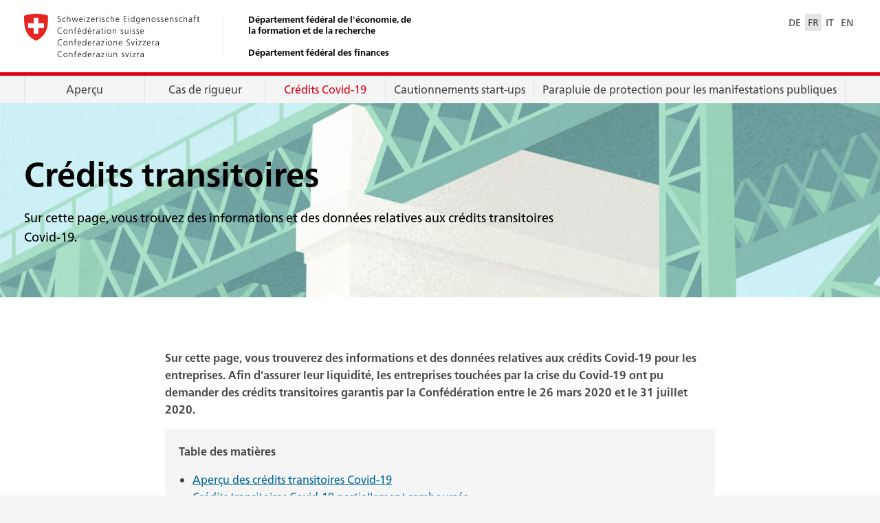

--- FILE ---
content_type: text/html; charset=UTF-8
request_url: https://covid19.easygov.swiss/fr/
body_size: 26597
content:

<!doctype html>
<html class="no-js" lang="fr-BE" >
	<head>
       <meta charset="UTF-8" />
       <meta name="viewport" content="width=device-width, initial-scale=1.0" />
       <meta name='robots' content='index, follow, max-image-preview:large, max-snippet:-1, max-video-preview:-1' />
<link rel="alternate" href="https://covid19.easygov.swiss/" hreflang="de" />
<link rel="alternate" href="https://covid19.easygov.swiss/fr/" hreflang="fr" />
<link rel="alternate" href="https://covid19.easygov.swiss/it/" hreflang="it" />
<link rel="alternate" href="https://covid19.easygov.swiss/en/" hreflang="en" />

	<!-- This site is optimized with the Yoast SEO plugin v26.6 - https://yoast.com/wordpress/plugins/seo/ -->
	<title>Crédits Covid-19 - EasyGov</title>
	<meta name="description" content="Auf dieser Seite finden Sie Informationen und Daten zur Vergabe von Covid-19-Überbrückungskrediten für Unternehmen. Diese Seite wird täglich aktualisiert." />
	<link rel="canonical" href="https://covid19.easygov.swiss/fr/" />
	<meta property="og:locale" content="fr_FR" />
	<meta property="og:locale:alternate" content="de_DE" />
	<meta property="og:locale:alternate" content="it_IT" />
	<meta property="og:locale:alternate" content="en_GB" />
	<meta property="og:type" content="website" />
	<meta property="og:title" content="Crédits Covid-19 - EasyGov" />
	<meta property="og:description" content="Auf dieser Seite finden Sie Informationen und Daten zur Vergabe von Covid-19-Überbrückungskrediten für Unternehmen. Diese Seite wird täglich aktualisiert." />
	<meta property="og:url" content="https://covid19.easygov.swiss/fr/" />
	<meta property="og:site_name" content="EasyGov" />
	<meta property="article:modified_time" content="2025-12-18T09:36:20+00:00" />
	<meta name="twitter:card" content="summary_large_image" />
	<script type="application/ld+json" class="yoast-schema-graph">{"@context":"https://schema.org","@graph":[{"@type":"WebPage","@id":"https://covid19.easygov.swiss/fr/","url":"https://covid19.easygov.swiss/fr/","name":"Crédits Covid-19 - EasyGov","isPartOf":{"@id":"https://covid19.easygov.swiss/fr/#website"},"datePublished":"2020-09-15T08:48:35+00:00","dateModified":"2025-12-18T09:36:20+00:00","description":"Auf dieser Seite finden Sie Informationen und Daten zur Vergabe von Covid-19-Überbrückungskrediten für Unternehmen. Diese Seite wird täglich aktualisiert.","breadcrumb":{"@id":"https://covid19.easygov.swiss/fr/#breadcrumb"},"inLanguage":"fr-BE","potentialAction":[{"@type":"ReadAction","target":["https://covid19.easygov.swiss/fr/"]}]},{"@type":"BreadcrumbList","@id":"https://covid19.easygov.swiss/fr/#breadcrumb","itemListElement":[{"@type":"ListItem","position":1,"name":"Home"}]},{"@type":"WebSite","@id":"https://covid19.easygov.swiss/fr/#website","url":"https://covid19.easygov.swiss/fr/","name":"EasyGov","description":"","potentialAction":[{"@type":"SearchAction","target":{"@type":"EntryPoint","urlTemplate":"https://covid19.easygov.swiss/fr/?s={search_term_string}"},"query-input":{"@type":"PropertyValueSpecification","valueRequired":true,"valueName":"search_term_string"}}],"inLanguage":"fr-BE"}]}</script>
	<!-- / Yoast SEO plugin. -->


<link rel='dns-prefetch' href='//ajax.googleapis.com' />
<link rel='dns-prefetch' href='//cdn.jsdelivr.net' />
<link rel="alternate" title="oEmbed (JSON)" type="application/json+oembed" href="https://covid19.easygov.swiss/wp-json/oembed/1.0/embed?url=https%3A%2F%2Fcovid19.easygov.swiss%2Ffr%2F&#038;lang=fr" />
<link rel="alternate" title="oEmbed (XML)" type="text/xml+oembed" href="https://covid19.easygov.swiss/wp-json/oembed/1.0/embed?url=https%3A%2F%2Fcovid19.easygov.swiss%2Ffr%2F&#038;format=xml&#038;lang=fr" />
<style id='wp-img-auto-sizes-contain-inline-css' type='text/css'>
img:is([sizes=auto i],[sizes^="auto," i]){contain-intrinsic-size:3000px 1500px}
/*# sourceURL=wp-img-auto-sizes-contain-inline-css */
</style>
<style id='wp-block-library-inline-css' type='text/css'>
:root{--wp-block-synced-color:#7a00df;--wp-block-synced-color--rgb:122,0,223;--wp-bound-block-color:var(--wp-block-synced-color);--wp-editor-canvas-background:#ddd;--wp-admin-theme-color:#007cba;--wp-admin-theme-color--rgb:0,124,186;--wp-admin-theme-color-darker-10:#006ba1;--wp-admin-theme-color-darker-10--rgb:0,107,160.5;--wp-admin-theme-color-darker-20:#005a87;--wp-admin-theme-color-darker-20--rgb:0,90,135;--wp-admin-border-width-focus:2px}@media (min-resolution:192dpi){:root{--wp-admin-border-width-focus:1.5px}}.wp-element-button{cursor:pointer}:root .has-very-light-gray-background-color{background-color:#eee}:root .has-very-dark-gray-background-color{background-color:#313131}:root .has-very-light-gray-color{color:#eee}:root .has-very-dark-gray-color{color:#313131}:root .has-vivid-green-cyan-to-vivid-cyan-blue-gradient-background{background:linear-gradient(135deg,#00d084,#0693e3)}:root .has-purple-crush-gradient-background{background:linear-gradient(135deg,#34e2e4,#4721fb 50%,#ab1dfe)}:root .has-hazy-dawn-gradient-background{background:linear-gradient(135deg,#faaca8,#dad0ec)}:root .has-subdued-olive-gradient-background{background:linear-gradient(135deg,#fafae1,#67a671)}:root .has-atomic-cream-gradient-background{background:linear-gradient(135deg,#fdd79a,#004a59)}:root .has-nightshade-gradient-background{background:linear-gradient(135deg,#330968,#31cdcf)}:root .has-midnight-gradient-background{background:linear-gradient(135deg,#020381,#2874fc)}:root{--wp--preset--font-size--normal:16px;--wp--preset--font-size--huge:42px}.has-regular-font-size{font-size:1em}.has-larger-font-size{font-size:2.625em}.has-normal-font-size{font-size:var(--wp--preset--font-size--normal)}.has-huge-font-size{font-size:var(--wp--preset--font-size--huge)}.has-text-align-center{text-align:center}.has-text-align-left{text-align:left}.has-text-align-right{text-align:right}.has-fit-text{white-space:nowrap!important}#end-resizable-editor-section{display:none}.aligncenter{clear:both}.items-justified-left{justify-content:flex-start}.items-justified-center{justify-content:center}.items-justified-right{justify-content:flex-end}.items-justified-space-between{justify-content:space-between}.screen-reader-text{border:0;clip-path:inset(50%);height:1px;margin:-1px;overflow:hidden;padding:0;position:absolute;width:1px;word-wrap:normal!important}.screen-reader-text:focus{background-color:#ddd;clip-path:none;color:#444;display:block;font-size:1em;height:auto;left:5px;line-height:normal;padding:15px 23px 14px;text-decoration:none;top:5px;width:auto;z-index:100000}html :where(.has-border-color){border-style:solid}html :where([style*=border-top-color]){border-top-style:solid}html :where([style*=border-right-color]){border-right-style:solid}html :where([style*=border-bottom-color]){border-bottom-style:solid}html :where([style*=border-left-color]){border-left-style:solid}html :where([style*=border-width]){border-style:solid}html :where([style*=border-top-width]){border-top-style:solid}html :where([style*=border-right-width]){border-right-style:solid}html :where([style*=border-bottom-width]){border-bottom-style:solid}html :where([style*=border-left-width]){border-left-style:solid}html :where(img[class*=wp-image-]){height:auto;max-width:100%}:where(figure){margin:0 0 1em}html :where(.is-position-sticky){--wp-admin--admin-bar--position-offset:var(--wp-admin--admin-bar--height,0px)}@media screen and (max-width:600px){html :where(.is-position-sticky){--wp-admin--admin-bar--position-offset:0px}}

/*# sourceURL=wp-block-library-inline-css */
</style><style id='global-styles-inline-css' type='text/css'>
:root{--wp--preset--aspect-ratio--square: 1;--wp--preset--aspect-ratio--4-3: 4/3;--wp--preset--aspect-ratio--3-4: 3/4;--wp--preset--aspect-ratio--3-2: 3/2;--wp--preset--aspect-ratio--2-3: 2/3;--wp--preset--aspect-ratio--16-9: 16/9;--wp--preset--aspect-ratio--9-16: 9/16;--wp--preset--color--black: #000000;--wp--preset--color--cyan-bluish-gray: #abb8c3;--wp--preset--color--white: #ffffff;--wp--preset--color--pale-pink: #f78da7;--wp--preset--color--vivid-red: #cf2e2e;--wp--preset--color--luminous-vivid-orange: #ff6900;--wp--preset--color--luminous-vivid-amber: #fcb900;--wp--preset--color--light-green-cyan: #7bdcb5;--wp--preset--color--vivid-green-cyan: #00d084;--wp--preset--color--pale-cyan-blue: #8ed1fc;--wp--preset--color--vivid-cyan-blue: #0693e3;--wp--preset--color--vivid-purple: #9b51e0;--wp--preset--gradient--vivid-cyan-blue-to-vivid-purple: linear-gradient(135deg,rgb(6,147,227) 0%,rgb(155,81,224) 100%);--wp--preset--gradient--light-green-cyan-to-vivid-green-cyan: linear-gradient(135deg,rgb(122,220,180) 0%,rgb(0,208,130) 100%);--wp--preset--gradient--luminous-vivid-amber-to-luminous-vivid-orange: linear-gradient(135deg,rgb(252,185,0) 0%,rgb(255,105,0) 100%);--wp--preset--gradient--luminous-vivid-orange-to-vivid-red: linear-gradient(135deg,rgb(255,105,0) 0%,rgb(207,46,46) 100%);--wp--preset--gradient--very-light-gray-to-cyan-bluish-gray: linear-gradient(135deg,rgb(238,238,238) 0%,rgb(169,184,195) 100%);--wp--preset--gradient--cool-to-warm-spectrum: linear-gradient(135deg,rgb(74,234,220) 0%,rgb(151,120,209) 20%,rgb(207,42,186) 40%,rgb(238,44,130) 60%,rgb(251,105,98) 80%,rgb(254,248,76) 100%);--wp--preset--gradient--blush-light-purple: linear-gradient(135deg,rgb(255,206,236) 0%,rgb(152,150,240) 100%);--wp--preset--gradient--blush-bordeaux: linear-gradient(135deg,rgb(254,205,165) 0%,rgb(254,45,45) 50%,rgb(107,0,62) 100%);--wp--preset--gradient--luminous-dusk: linear-gradient(135deg,rgb(255,203,112) 0%,rgb(199,81,192) 50%,rgb(65,88,208) 100%);--wp--preset--gradient--pale-ocean: linear-gradient(135deg,rgb(255,245,203) 0%,rgb(182,227,212) 50%,rgb(51,167,181) 100%);--wp--preset--gradient--electric-grass: linear-gradient(135deg,rgb(202,248,128) 0%,rgb(113,206,126) 100%);--wp--preset--gradient--midnight: linear-gradient(135deg,rgb(2,3,129) 0%,rgb(40,116,252) 100%);--wp--preset--font-size--small: 13px;--wp--preset--font-size--medium: 20px;--wp--preset--font-size--large: 36px;--wp--preset--font-size--x-large: 42px;--wp--preset--spacing--20: 0.44rem;--wp--preset--spacing--30: 0.67rem;--wp--preset--spacing--40: 1rem;--wp--preset--spacing--50: 1.5rem;--wp--preset--spacing--60: 2.25rem;--wp--preset--spacing--70: 3.38rem;--wp--preset--spacing--80: 5.06rem;--wp--preset--shadow--natural: 6px 6px 9px rgba(0, 0, 0, 0.2);--wp--preset--shadow--deep: 12px 12px 50px rgba(0, 0, 0, 0.4);--wp--preset--shadow--sharp: 6px 6px 0px rgba(0, 0, 0, 0.2);--wp--preset--shadow--outlined: 6px 6px 0px -3px rgb(255, 255, 255), 6px 6px rgb(0, 0, 0);--wp--preset--shadow--crisp: 6px 6px 0px rgb(0, 0, 0);}:where(.is-layout-flex){gap: 0.5em;}:where(.is-layout-grid){gap: 0.5em;}body .is-layout-flex{display: flex;}.is-layout-flex{flex-wrap: wrap;align-items: center;}.is-layout-flex > :is(*, div){margin: 0;}body .is-layout-grid{display: grid;}.is-layout-grid > :is(*, div){margin: 0;}:where(.wp-block-columns.is-layout-flex){gap: 2em;}:where(.wp-block-columns.is-layout-grid){gap: 2em;}:where(.wp-block-post-template.is-layout-flex){gap: 1.25em;}:where(.wp-block-post-template.is-layout-grid){gap: 1.25em;}.has-black-color{color: var(--wp--preset--color--black) !important;}.has-cyan-bluish-gray-color{color: var(--wp--preset--color--cyan-bluish-gray) !important;}.has-white-color{color: var(--wp--preset--color--white) !important;}.has-pale-pink-color{color: var(--wp--preset--color--pale-pink) !important;}.has-vivid-red-color{color: var(--wp--preset--color--vivid-red) !important;}.has-luminous-vivid-orange-color{color: var(--wp--preset--color--luminous-vivid-orange) !important;}.has-luminous-vivid-amber-color{color: var(--wp--preset--color--luminous-vivid-amber) !important;}.has-light-green-cyan-color{color: var(--wp--preset--color--light-green-cyan) !important;}.has-vivid-green-cyan-color{color: var(--wp--preset--color--vivid-green-cyan) !important;}.has-pale-cyan-blue-color{color: var(--wp--preset--color--pale-cyan-blue) !important;}.has-vivid-cyan-blue-color{color: var(--wp--preset--color--vivid-cyan-blue) !important;}.has-vivid-purple-color{color: var(--wp--preset--color--vivid-purple) !important;}.has-black-background-color{background-color: var(--wp--preset--color--black) !important;}.has-cyan-bluish-gray-background-color{background-color: var(--wp--preset--color--cyan-bluish-gray) !important;}.has-white-background-color{background-color: var(--wp--preset--color--white) !important;}.has-pale-pink-background-color{background-color: var(--wp--preset--color--pale-pink) !important;}.has-vivid-red-background-color{background-color: var(--wp--preset--color--vivid-red) !important;}.has-luminous-vivid-orange-background-color{background-color: var(--wp--preset--color--luminous-vivid-orange) !important;}.has-luminous-vivid-amber-background-color{background-color: var(--wp--preset--color--luminous-vivid-amber) !important;}.has-light-green-cyan-background-color{background-color: var(--wp--preset--color--light-green-cyan) !important;}.has-vivid-green-cyan-background-color{background-color: var(--wp--preset--color--vivid-green-cyan) !important;}.has-pale-cyan-blue-background-color{background-color: var(--wp--preset--color--pale-cyan-blue) !important;}.has-vivid-cyan-blue-background-color{background-color: var(--wp--preset--color--vivid-cyan-blue) !important;}.has-vivid-purple-background-color{background-color: var(--wp--preset--color--vivid-purple) !important;}.has-black-border-color{border-color: var(--wp--preset--color--black) !important;}.has-cyan-bluish-gray-border-color{border-color: var(--wp--preset--color--cyan-bluish-gray) !important;}.has-white-border-color{border-color: var(--wp--preset--color--white) !important;}.has-pale-pink-border-color{border-color: var(--wp--preset--color--pale-pink) !important;}.has-vivid-red-border-color{border-color: var(--wp--preset--color--vivid-red) !important;}.has-luminous-vivid-orange-border-color{border-color: var(--wp--preset--color--luminous-vivid-orange) !important;}.has-luminous-vivid-amber-border-color{border-color: var(--wp--preset--color--luminous-vivid-amber) !important;}.has-light-green-cyan-border-color{border-color: var(--wp--preset--color--light-green-cyan) !important;}.has-vivid-green-cyan-border-color{border-color: var(--wp--preset--color--vivid-green-cyan) !important;}.has-pale-cyan-blue-border-color{border-color: var(--wp--preset--color--pale-cyan-blue) !important;}.has-vivid-cyan-blue-border-color{border-color: var(--wp--preset--color--vivid-cyan-blue) !important;}.has-vivid-purple-border-color{border-color: var(--wp--preset--color--vivid-purple) !important;}.has-vivid-cyan-blue-to-vivid-purple-gradient-background{background: var(--wp--preset--gradient--vivid-cyan-blue-to-vivid-purple) !important;}.has-light-green-cyan-to-vivid-green-cyan-gradient-background{background: var(--wp--preset--gradient--light-green-cyan-to-vivid-green-cyan) !important;}.has-luminous-vivid-amber-to-luminous-vivid-orange-gradient-background{background: var(--wp--preset--gradient--luminous-vivid-amber-to-luminous-vivid-orange) !important;}.has-luminous-vivid-orange-to-vivid-red-gradient-background{background: var(--wp--preset--gradient--luminous-vivid-orange-to-vivid-red) !important;}.has-very-light-gray-to-cyan-bluish-gray-gradient-background{background: var(--wp--preset--gradient--very-light-gray-to-cyan-bluish-gray) !important;}.has-cool-to-warm-spectrum-gradient-background{background: var(--wp--preset--gradient--cool-to-warm-spectrum) !important;}.has-blush-light-purple-gradient-background{background: var(--wp--preset--gradient--blush-light-purple) !important;}.has-blush-bordeaux-gradient-background{background: var(--wp--preset--gradient--blush-bordeaux) !important;}.has-luminous-dusk-gradient-background{background: var(--wp--preset--gradient--luminous-dusk) !important;}.has-pale-ocean-gradient-background{background: var(--wp--preset--gradient--pale-ocean) !important;}.has-electric-grass-gradient-background{background: var(--wp--preset--gradient--electric-grass) !important;}.has-midnight-gradient-background{background: var(--wp--preset--gradient--midnight) !important;}.has-small-font-size{font-size: var(--wp--preset--font-size--small) !important;}.has-medium-font-size{font-size: var(--wp--preset--font-size--medium) !important;}.has-large-font-size{font-size: var(--wp--preset--font-size--large) !important;}.has-x-large-font-size{font-size: var(--wp--preset--font-size--x-large) !important;}
/*# sourceURL=global-styles-inline-css */
</style>

<style id='classic-theme-styles-inline-css' type='text/css'>
/*! This file is auto-generated */
.wp-block-button__link{color:#fff;background-color:#32373c;border-radius:9999px;box-shadow:none;text-decoration:none;padding:calc(.667em + 2px) calc(1.333em + 2px);font-size:1.125em}.wp-block-file__button{background:#32373c;color:#fff;text-decoration:none}
/*# sourceURL=/wp-includes/css/classic-themes.min.css */
</style>
<link rel='stylesheet' id='main-stylesheet-css' href='https://covid19.easygov.swiss/wp-content/themes/theme/dist/assets/css/app-fa5fa2ed48.css' type='text/css' media='all' />
<link rel='stylesheet' id='facybox-css-css' href='https://cdn.jsdelivr.net/gh/fancyapps/fancybox@3.5.7/dist/jquery.fancybox.min.css' type='text/css' media='all' />
<script type="text/javascript" src="https://ajax.googleapis.com/ajax/libs/jquery/3.2.1/jquery.min.js" id="jquery-js"></script>
<script type="text/javascript" src="https://covid19.easygov.swiss/wp-includes/js/jquery/jquery-migrate.min.js" id="jquery-migrate-js"></script>
<link rel="https://api.w.org/" href="https://covid19.easygov.swiss/wp-json/" /><link rel="alternate" title="JSON" type="application/json" href="https://covid19.easygov.swiss/wp-json/wp/v2/pages/9907" />
       <link rel="apple-touch-icon" sizes="57x57" href="https://covid19.easygov.swiss/wp-content/themes/theme/dist/assets/images/favicon/apple-icon-57x57.png">
       <link rel="apple-touch-icon" sizes="60x60" href="https://covid19.easygov.swiss/wp-content/themes/theme/dist/assets/images/favicon/apple-icon-60x60.png">
       <link rel="apple-touch-icon" sizes="72x72" href="https://covid19.easygov.swiss/wp-content/themes/theme/dist/assets/images/favicon/apple-icon-72x72.png">
       <link rel="apple-touch-icon" sizes="76x76" href="https://covid19.easygov.swiss/wp-content/themes/theme/dist/assets/images/favicon/apple-icon-76x76.png">
       <link rel="apple-touch-icon" sizes="114x114" href="https://covid19.easygov.swiss/wp-content/themes/theme/dist/assets/images/favicon/apple-icon-114x114.png">
       <link rel="apple-touch-icon" sizes="120x120" href="https://covid19.easygov.swiss/wp-content/themes/theme/dist/assets/images/favicon/apple-icon-120x120.png">
       <link rel="apple-touch-icon" sizes="144x144" href="https://covid19.easygov.swiss/wp-content/themes/theme/dist/assets/images/favicon/apple-icon-144x144.png">
       <link rel="apple-touch-icon" sizes="152x152" href="https://covid19.easygov.swiss/wp-content/themes/theme/dist/assets/images/favicon/apple-icon-152x152.png">
       <link rel="apple-touch-icon" sizes="180x180" href="https://covid19.easygov.swiss/wp-content/themes/theme/dist/assets/images/favicon/apple-icon-180x180.png">
       <link rel="icon" type="image/png" sizes="192x192"  href="https://covid19.easygov.swiss/wp-content/themes/theme/dist/assets/images/favicon/android-icon-192x192.png">
       <link rel="icon" type="image/png" sizes="32x32" href="https://covid19.easygov.swiss/wp-content/themes/theme/dist/assets/images/favicon/favicon-32x32.png">
       <link rel="icon" type="image/png" sizes="96x96" href="https://covid19.easygov.swiss/wp-content/themes/theme/dist/assets/images/favicon/favicon-96x96.png">
       <link rel="icon" type="image/png" sizes="16x16" href="https://covid19.easygov.swiss/wp-content/themes/theme/dist/assets/images/favicon/favicon-16x16.png">
       <link rel="icon" type="image/x-icon" href="https://covid19.easygov.swiss/wp-content/themes/theme/dist/assets/images/favicon/favicon.ico">
       <link rel="manifest" href="https://covid19.easygov.swiss/wp-content/themes/theme/dist/assets/images/favicon/manifest.json">
       <meta name="msapplication-TileColor" content="#ffffff">
       <meta name="msapplication-TileImage" content="/ms-icon-144x144.png">
       <meta name="theme-color" content="#ffffff">
							<script>(function(w,d,s,l,i){w[l]=w[l]||[];w[l].push({'gtm.start':
	new Date().getTime(),event:'gtm.js'});var f=d.getElementsByTagName(s)[0],
	j=d.createElement(s),dl=l!='dataLayer'?'&l='+l:'';j.async=true;j.src=
	'https://www.googletagmanager.com/gtm.js?id='+i+dl;f.parentNode.insertBefore(j,f);
	})(window,document,'script','dataLayer','GTM-5L32LZM');</script>
					</head>

	<body class="home wp-singular page-template-default page page-id-9907 wp-theme-theme topbar" data-template="base.twig">
								<noscript><iframe src="https://www.googletagmanager.com/ns.html?id=GTM-5L32LZM" height="0" width="0" style="display:none;visibility:hidden"></iframe></noscript>
					
		<header class="header" id="header" role="banner">
			<div class="grid-margin align-justify header__top">
				<div class="cell shrink">
					<a href="https://covid19.easygov.swiss/fr/" rel="home">
						<div class="header__logo">
							<figure>
								<img src="https://covid19.easygov.swiss/wp-content/themes/theme/dist/assets/images/logo-schweizer-eidgenossenschaft.svg" alt="EasyGov" title="EasyGov">
							</figure>
							<div class="header__logo__adon">
								<span>Département fédéral de l'économie, de</span>
								<span>la formation et de la recherche</span>
								<br/>
								<span>Département fédéral des finances</span>
							</div>
						</div>
						<figure class="header__logo-small">
							<img src="https://covid19.easygov.swiss/wp-content/themes/theme/dist/assets/images/logo_reduced.svg" alt="EasyGov" title="EasyGov">
						</figure>
					</a>
				</div>
				<div class="cell shrink">
					<div class="header__meta">
						
																					<ul class="menu language-switch">
										<li class="lang-item lang-item-6 lang-item-de lang-item-first"><a lang="de-CH" hreflang="de-CH" href="https://covid19.easygov.swiss/">DE</a></li>
	<li class="lang-item lang-item-15 lang-item-fr current-lang"><a lang="fr-BE" hreflang="fr-BE" href="https://covid19.easygov.swiss/fr/" aria-current="true">FR</a></li>
	<li class="lang-item lang-item-19 lang-item-it"><a lang="it-IT" hreflang="it-IT" href="https://covid19.easygov.swiss/it/">IT</a></li>
	<li class="lang-item lang-item-143 lang-item-en"><a lang="en-GB" hreflang="en-GB" href="https://covid19.easygov.swiss/en/">EN</a></li>
								</ul>
																			<div class="hamburger" id="hamburger">
							<span class="hamburger__span"></span>
						</div>
					</div>
				</div>
			</div>
			<div class="grid-margin header__bottom">
				<div class="cell small-12">
					<nav>
						<ul class="menu header__nav" id="header__nav"><li id="menu-item-12235" class="menu-item menu-item-type-post_type menu-item-object-page menu-item-12235"><a href="https://covid19.easygov.swiss/fr/mesures-federales/">Aperçu</a></li>
<li id="menu-item-11513" class="menu-item menu-item-type-post_type menu-item-object-page menu-item-11513"><a href="https://covid19.easygov.swiss/fr/casderigueur/">Cas de rigueur</a></li>
<li id="menu-item-9916" class="menu-item menu-item-type-post_type menu-item-object-page menu-item-home current-menu-item page_item page-item-9907 current_page_item menu-item-9916 is-active"><a href="https://covid19.easygov.swiss/fr/" aria-current="page">Crédits Covid-19</a></li>
<li id="menu-item-13281" class="menu-item menu-item-type-post_type menu-item-object-page menu-item-13281"><a href="https://covid19.easygov.swiss/fr/a-propos-des-cautionnements-start-ups/">Cautionnements start-ups</a></li>
<li id="menu-item-16812" class="menu-item menu-item-type-post_type menu-item-object-page menu-item-16812"><a href="https://covid19.easygov.swiss/fr/parapluie-de-protection-2/">Parapluie de protection pour les manifestations publiques</a></li>
</ul>
					</nav>
				</div>
			</div>

		</header>

	    <main>
			
<section class="hero hero--image">
	<div class="hero__wrapper" style="background-image: url(https://covid19.easygov.swiss/wp-content/uploads/2020/03/seco_bridge-1-1200x800.jpg); background-position:center center">
		<div class="grid-margin">
			<div class="cell small-12 medium-10 large-8">
				<h1 class="animated">
											Crédits transitoires
									</h1>
									<div class="hero__text animated">
						<p>Sur cette page, vous trouvez des informations et des données relatives aux crédits transitoires Covid-19.</p>

					</div>
							</div>
		</div>
	</div>
</section>


   <section>
    
                <div class="text-block small-margin-top-2 small-margin-bottom-2">
            <div class="grid-margin align-center">
                <div class="cell small-12 medium-10 large-8 animated">
                    <p><strong>Sur cette page, vous trouverez des informations et des données relatives aux crédits Covid-19 pour les entreprises. Afin d’assurer leur liquidité, les entreprises touchées par la crise du Covid-19 ont pu demander des crédits transitoires garantis par la Confédération entre le 26 mars 2020 et le 31 juillet 2020.</strong></p>
<div style="padding: 20px; background-color: #f5f5f5;">
<p><strong>Table des matières</strong></p>
<ul>
<li><a href="#anchor-14">Aperçu des crédits transitoires Covid-19</a></li>
<li><a href="#anchor-15">Crédits transitoires Covid-19 partiellement remboursés</a></li>
<li><a href="#anchor-10">Crédits transitoires Covid-19 entièrement remboursés</a></li>
<li><a href="#anchor-4">Volume honoré dans le cadre des cautionnements pour les crédits transitoires Covid-19</a></li>
<li><a href="#anchor-17">Gestion des créances après honoration des cautionnements solidaires Covid-19</a></li>
<li><a href="#anchor-16">Provisions de la Confédération</a></li>
<li><a href="#anchor-2">Analyses complémentaires des crédits transitoires accordés</a></li>
<li><a href="#anchor-3">Signalements des cas d’abus</a></li>
<li><a href="#anchor-11">Cas de dénonciations pénales en cours</a></li>
<li><a href="#anchor-12">Cas clôturés après une dénonciation pénale</a></li>
<li><a href="#anchor-5">Banques : Liste de participation, documents et informations</a></li>
<li><a href="#anchor-6">Bases légales</a></li>
<li><a href="#anchor-7">Communiqués de presse</a></li>
<li><a href="#anchor-18">Rapport intermédiaire sur les crédits Covid-19 garantis par un cautionnement solidaire</a></li>
<li><a href="#anchor-13">Interventions parlementaires</a></li>
<li><a href="#anchor-8">Autres informations</a></li>
<li><a href="#anchor-9">Contact médias</a></li>
</ul>
</div>

                </div>
            </div>
        </div>



        
                <div class="text-block small-margin-top-2 small-margin-bottom-2">
            <div class="grid-margin align-center">
                <div class="cell small-12 medium-10 large-8 animated">
                    <div id="anchor-14">
<h3>Aperçu des crédits transitoires Covid-19</h3>
<p>Le tableau suivant offre un aperçu des crédits Covid-19 accordés, des crédits Covid-19 entièrement remboursés à ce jour, des crédits Covid-19 ayant du volume honoré à ce jour, et par conséquent des crédits Covid-19 encore en cours.</p>
<p><strong>Aperçu des crédits transitoires Covid-19</strong></p>

<table id="tablepress-108" class="tablepress tablepress-id-108 table--media-2 tbody-has-connected-cells">
<thead>
<tr class="row-1">
	<td class="column-1"></td><th class="column-2">Type de crédit</th><th class="column-3">Nombre<br>de crédits</th><th class="column-4">Montant moyen<br>en CHF</th><th class="column-5">Volume de crédits<br>accordés en CHF</th>
</tr>
</thead>
<tbody>
<tr class="row-2">
	<td rowspan="3" class="column-1">Crédits Covid-19<br>accordés</td><td class="column-2">Crédits Covid-19<br>jusqu’à 500'000 CHF</td><td class="column-3">136'737</td><td class="column-4">101'768</td><td class="column-5">13'915'431'578</td>
</tr>
<tr class="row-3">
	<td class="column-2">Crédits Covid-19 Plus</td><td class="column-3">1'133</td><td class="column-4">2'645'751</td><td class="column-5">2'997'636'171</td>
</tr>
<tr class="row-4">
	<td class="column-2"><b>Total</b></td><td class="column-3">137'870</td><td class="column-4">122'674</td><td class="column-5">16'913'067'749</td>
</tr>
<tr class="row-5">
	<td rowspan="3" class="column-1"><a href="#anchor-10">Crédits Covid-19<br>entièrement remboursés</a></td><td class="column-2">Crédits Covid-19<br>jusqu’à 500'000 CHF</td><td class="column-3">58'146</td><td class="column-4">133'063</td><td class="column-5">7'737'056'709</td>
</tr>
<tr class="row-6">
	<td class="column-2">Crédits Covid-19 Plus</td><td class="column-3">984</td><td class="column-4">2'667'543</td><td class="column-5">2'624'862'206</td>
</tr>
<tr class="row-7">
	<td class="column-2"><b>Total</b></td><td class="column-3">59'130</td><td class="column-4">175'240</td><td class="column-5">10'361'918'915</td>
</tr>
<tr class="row-8">
	<td rowspan="3" class="column-1"><a href="#anchor-17">Crédits Covid-19<br>ayant du volume honoré</a></td><td class="column-2">Crédits Covid-19<br>jusqu’à 500'000 CHF</td><td class="column-3">22'218</td><td class="column-4">73'708</td><td class="column-5">1'637'636'379</td>
</tr>
<tr class="row-9">
	<td class="column-2">Crédits Covid-19 Plus</td><td class="column-3">47</td><td class="column-4">2'533'104</td><td class="column-5">119'055'867</td>
</tr>
<tr class="row-10">
	<td class="column-2"><b>Total</b></td><td class="column-3">22'265</td><td class="column-4">78'899</td><td class="column-5">1'756'692'246</td>
</tr>
</tbody>
<tfoot>
<tr class="row-11">
	<th colspan="2" class="column-1">Total des crédits Covid-19 en cours</th><th class="column-3">56'475</th><th class="column-4">84'895</th><th class="column-5">4'794'456'588</th>
</tr>
</tfoot>
</table>
<!-- #tablepress-108 from cache -->
<p>Remarque : les chiffres concernant les crédits Covid-19 Plus et les totaux respectifs se basent sur le montant total des crédits accordés et non seulement sur la part de 85 % garantie par la Confédération.</p>
<p>Dernière actualisation : 17.12.2025</p>
<p><strong>Aperçu des crédits transitoires Covid-19 par canton</strong></p>

<table id="tablepress-203" class="tablepress tablepress-id-203 special-table dataTable tbody-has-connected-cells">
<tbody>
<tr class="row-1">
	<td rowspan="2" class="column-1">Canton</td><td colspan="2" class="column-2">Crédits Covid-19 accordés</td><td colspan="2" class="column-4"><a href="#anchor-10">Crédits Covid-19<br />
entièrement remboursés</a></td><td colspan="3" class="column-6"><a href="#anchor-17">Crédits Covid-19<br />
ayant du volume honoré</a></td>
</tr>
<tr class="row-2">
	<td class="column-2"><b>Nombre</b></td><td class="column-3"><b>Montant accordé<br />
en CHF</b></td><td class="column-4"><b>Nombre</b></td><td class="column-5"><b>Montant accordé<br />
en CHF</b></td><td class="column-6"><b>Nombre</b></td><td class="column-7"><b>Montant accordé<br />
en CHF</b></td><td class="column-8"><b>Montant honoré<br />
en CHF</b></td>
</tr>
<tr class="row-3">
	<td class="column-1">AG</td><td class="column-2">7'949</td><td class="column-3">930'151'801</td><td class="column-4">3'545</td><td class="column-5">578'428'435</td><td class="column-6">1'407</td><td class="column-7">110'736'959</td><td class="column-8">92'722'559</td>
</tr>
<tr class="row-4">
	<td class="column-1">AI</td><td class="column-2">188</td><td class="column-3">24'053'961</td><td class="column-4">126</td><td class="column-5">19'012'800</td><td class="column-6">24</td><td class="column-7">1'188'622</td><td class="column-8">1'098'167</td>
</tr>
<tr class="row-5">
	<td class="column-1">AR</td><td class="column-2">728</td><td class="column-3">87'384'613</td><td class="column-4">329</td><td class="column-5">55'638'886</td><td class="column-6">163</td><td class="column-7">13'091'796</td><td class="column-8">10'611'922</td>
</tr>
<tr class="row-6">
	<td class="column-1">BE</td><td class="column-2">12'215</td><td class="column-3">1'575'639'170</td><td class="column-4">5'639</td><td class="column-5">998'510'266</td><td class="column-6">1'585</td><td class="column-7">113'088'930</td><td class="column-8">89'705'563</td>
</tr>
<tr class="row-7">
	<td class="column-1">BL</td><td class="column-2">3'608</td><td class="column-3">434'874'658</td><td class="column-4">1'580</td><td class="column-5">262'648'260</td><td class="column-6">542</td><td class="column-7">45'309'039</td><td class="column-8">38'098'605</td>
</tr>
<tr class="row-8">
	<td class="column-1">BS</td><td class="column-2">3'361</td><td class="column-3">483'282'532</td><td class="column-4">1'333</td><td class="column-5">289'247'670</td><td class="column-6">659</td><td class="column-7">69'128'469</td><td class="column-8">55'627'904</td>
</tr>
<tr class="row-9">
	<td class="column-1">FR</td><td class="column-2">4'798</td><td class="column-3">573'846'863</td><td class="column-4">2'144</td><td class="column-5">336'294'500</td><td class="column-6">722</td><td class="column-7">53'420'300</td><td class="column-8">43'527'661</td>
</tr>
<tr class="row-10">
	<td class="column-1">GE</td><td class="column-2">10'905</td><td class="column-3">1'369'784'299</td><td class="column-4">3'847</td><td class="column-5">776'858'615</td><td class="column-6">1'941</td><td class="column-7">162'776'189</td><td class="column-8">131'044'676</td>
</tr>
<tr class="row-11">
	<td class="column-1">GL</td><td class="column-2">450</td><td class="column-3">74'788'351</td><td class="column-4">203</td><td class="column-5">56'109'851</td><td class="column-6">71</td><td class="column-7">3'707'814</td><td class="column-8">3'248'728</td>
</tr>
<tr class="row-12">
	<td class="column-1">GR</td><td class="column-2">3'229</td><td class="column-3">387'862'244</td><td class="column-4">1'582</td><td class="column-5">249'462'396</td><td class="column-6">382</td><td class="column-7">22'977'928</td><td class="column-8">18'005'141</td>
</tr>
<tr class="row-13">
	<td class="column-1">JU</td><td class="column-2">1'247</td><td class="column-3">157'437'062</td><td class="column-4">505</td><td class="column-5">100'224'208</td><td class="column-6">161</td><td class="column-7">10'573'458</td><td class="column-8">8'344'358</td>
</tr>
<tr class="row-14">
	<td class="column-1">LU</td><td class="column-2">5'386</td><td class="column-3">712'506'260</td><td class="column-4">2'536</td><td class="column-5">465'296'222</td><td class="column-6">859</td><td class="column-7">65'245'820</td><td class="column-8">52'968'409</td>
</tr>
<tr class="row-15">
	<td class="column-1">NE</td><td class="column-2">2'738</td><td class="column-3">320'534'403</td><td class="column-4">1'291</td><td class="column-5">208'167'548</td><td class="column-6">341</td><td class="column-7">22'688'033</td><td class="column-8">18'163'371</td>
</tr>
<tr class="row-16">
	<td class="column-1">NW</td><td class="column-2">645</td><td class="column-3">88'752'802</td><td class="column-4">334</td><td class="column-5">62'303'966</td><td class="column-6">81</td><td class="column-7">6'504'433</td><td class="column-8">5'718'574</td>
</tr>
<tr class="row-17">
	<td class="column-1">OW</td><td class="column-2">502</td><td class="column-3">65'323'747</td><td class="column-4">253</td><td class="column-5">38'537'303</td><td class="column-6">60</td><td class="column-7">6'880'444</td><td class="column-8">5'157'317</td>
</tr>
<tr class="row-18">
	<td class="column-1">SG</td><td class="column-2">6'558</td><td class="column-3">802'482'269</td><td class="column-4">3'017</td><td class="column-5">523'823'328</td><td class="column-6">1'074</td><td class="column-7">71'851'456</td><td class="column-8">57'874'804</td>
</tr>
<tr class="row-19">
	<td class="column-1">SH</td><td class="column-2">1'067</td><td class="column-3">124'310'195</td><td class="column-4">574</td><td class="column-5">85'211'850</td><td class="column-6">149</td><td class="column-7">12'494'731</td><td class="column-8">8'869'806</td>
</tr>
<tr class="row-20">
	<td class="column-1">SO</td><td class="column-2">3'326</td><td class="column-3">386'707'016</td><td class="column-4">1'393</td><td class="column-5">245'209'121</td><td class="column-6">532</td><td class="column-7">33'577'591</td><td class="column-8">28'233'051</td>
</tr>
<tr class="row-21">
	<td class="column-1">SZ</td><td class="column-2">3'039</td><td class="column-3">370'076'804</td><td class="column-4">1'430</td><td class="column-5">223'334'535</td><td class="column-6">567</td><td class="column-7">47'693'931</td><td class="column-8">39'697'987</td>
</tr>
<tr class="row-22">
	<td class="column-1">TG</td><td class="column-2">3'430</td><td class="column-3">430'566'676</td><td class="column-4">1'471</td><td class="column-5">273'289'561</td><td class="column-6">571</td><td class="column-7">43'802'749</td><td class="column-8">37'460'267</td>
</tr>
<tr class="row-23">
	<td class="column-1">TI</td><td class="column-2">12'587</td><td class="column-3">1'369'877'279</td><td class="column-4">4'820</td><td class="column-5">754'250'742</td><td class="column-6">1'823</td><td class="column-7">131'241'817</td><td class="column-8">109'964'233</td>
</tr>
<tr class="row-24">
	<td class="column-1">UR</td><td class="column-2">316</td><td class="column-3">62'026'337</td><td class="column-4">164</td><td class="column-5">43'486'128</td><td class="column-6">43</td><td class="column-7">5'112'633</td><td class="column-8">4'419'247</td>
</tr>
<tr class="row-25">
	<td class="column-1">VD</td><td class="column-2">15'531</td><td class="column-3">1'805'429'454</td><td class="column-4">6'370</td><td class="column-5">1'079'999'480</td><td class="column-6">2'364</td><td class="column-7">185'679'273</td><td class="column-8">147'889'219</td>
</tr>
<tr class="row-26">
	<td class="column-1">VS</td><td class="column-2">6'416</td><td class="column-3">701'332'484</td><td class="column-4">2'901</td><td class="column-5">410'843'321</td><td class="column-6">790</td><td class="column-7">48'229'972</td><td class="column-8">37'991'990</td>
</tr>
<tr class="row-27">
	<td class="column-1">ZG</td><td class="column-2">4'272</td><td class="column-3">661'770'219</td><td class="column-4">1'959</td><td class="column-5">399'774'681</td><td class="column-6">950</td><td class="column-7">123'101'805</td><td class="column-8">93'805'838</td>
</tr>
<tr class="row-28">
	<td class="column-1">ZH</td><td class="column-2">23'379</td><td class="column-3">2'912'266'250</td><td class="column-4">9'784</td><td class="column-5">1'825'955'243</td><td class="column-6">4'404</td><td class="column-7">346'588'056</td><td class="column-8">287'762'106</td>
</tr>
</tbody>
<tfoot>
<tr class="row-29">
	<th class="column-1">Total</th><th class="column-2">137'870</th><th class="column-3">16'913'067'749</th><th class="column-4">59'130</th><th class="column-5">10'361'918'915</th><th class="column-6">22'265</th><th class="column-7">1'756'692'246</th><th class="column-8">1'428'011'500</th>
</tr>
</tfoot>
</table>
<!-- #tablepress-203 from cache -->
<p>Dernière actualisation : 17.12.2025</p>
</div>

                </div>
            </div>
        </div>



        
            <div class="content-blocks-block small-margin-top-2 small-margin-bottom-2 large-margin-top-3 large-margin-bottom-3">
        <div class="grid-margin align-center">
            <div class="cell small-12 medium-10 large-8 animated">
                <div class="grid-margin">
                                            <div class="content-blocks-block__cell cell small-12 medium-6 large-4 small-margin-bottom-1 large-margin-bottom-0 animated">
                                                            <a href="https://covid19.easygov.swiss/wp-content/uploads/2021/12/FRENCH-CORONA-CREDITS-TWITTER.jpg" data-fancybox>
                                    <picture class="content-blocks-block__image">
                                        <source media="(min-width: 320px)" srcset="https://covid19.easygov.swiss/wp-content/uploads/2021/12/FRENCH-CORONA-CREDITS-TWITTER-640x355.jpg, https://covid19.easygov.swiss/wp-content/uploads/2021/12/FRENCH-CORONA-CREDITS-TWITTER.jpg 2x">
                                        <img src="https://covid19.easygov.swiss/wp-content/uploads/2021/12/FRENCH-CORONA-CREDITS-TWITTER-640x355.jpg" alt=""/>
                                    </picture>
                                </a>
                                                        <div class="content-blocks-block__text">
                                <p>Infographique à télécharger : Crédits Covid-19 (jpg)</p>
<p><a class="button" href="https://covid19.easygov.swiss/wp-content/uploads/2021/12/FRENCH-CORONA-CREDITS-TWITTER.jpg" rel="noopener" download="">Télécharger</a></p>

                            </div>
                        </div>
                                    </div>
            </div>
        </div>
    </div>



        
                <div class="text-block small-margin-top-2 small-margin-bottom-2">
            <div class="grid-margin align-center">
                <div class="cell small-12 medium-10 large-8 animated">
                    <div id="anchor-15">
<h3>Crédits transitoires Covid-19 partiellement remboursés</h3>
<p>Les tableaux suivants fournissent des informations sur les amortissements versés, c’est-à-dire sur la part des crédits transitoires Covid-19 partiellement remboursés par les preneurs de crédits dans le cadre d’un plan d’amortissement. Conformément à l’art. 11 de la <a href="https://www.fedlex.admin.ch/eli/cc/2020/982/fr" target="_blank" rel="noopener">Loi sur les cautionnements solidaires liés au Covid-19</a> (LCaS-Covid-19), les preneurs de crédits informent les organisations de cautionnement respectives de l’état des amortissements à titre semestriel, soit à la fin mars et à la fin septembre. La définition concrète du plan d’amortissement est convenue entre les entreprises et les banques.</p>

<table id="tablepress-177" class="tablepress tablepress-id-177 special-table dataTable tbody-has-connected-cells">
<tbody>
<tr class="row-1">
	<td rowspan="2" class="column-1"></td><td colspan="2" class="column-2"><center>Amortissements versés au 30.09.2025 </center></td><td colspan="2" class="column-4"><center>Part des amortissements versées<br>sur les crédits en cours<br>au 30.09.2025</center></td>
</tr>
<tr class="row-2">
	<td class="column-2">Nombre</td><td class="column-3">Volume en CHF</td><td class="column-4">Nombre</td><td class="column-5">Volume en CHF</td>
</tr>
<tr class="row-3">
	<td class="column-1">Amortissements versés</td><td class="column-2">57'815</td><td class="column-3">2'985'727'135</td><td class="column-4">99.8%</td><td class="column-5">59.5%</td>
</tr>
</tbody>
</table>
<!-- #tablepress-177 from cache -->
<p>Dernière mise à jour : état septembre 2025</p>
</div>

                </div>
            </div>
        </div>



        
                <div class="text-block small-margin-top-2 small-margin-bottom-2">
            <div class="grid-margin align-center">
                <div class="cell small-12 medium-10 large-8 animated">
                    <div id="anchor-10"></div>
<h3>Crédits transitoires Covid-19 entièrement remboursés</h3>
<p>Les tableaux suivants fournissent des informations sur les crédits entièrement remboursés par les preneurs de crédits dans le cadre des crédits transitoires Covid-19 par année et par secteur. Après versement du montant, les preneurs de crédits libèrent les organisations de cautionnement concernées de leurs obligations relatives au cautionnement solidaire. Les remboursements partiels sans libération du cautionnement ne figurent pas dans le tableau ci-dessous.</p>
<p><strong>Crédits remboursés par année</strong></p>

<table id="tablepress-24" class="tablepress tablepress-id-24 table--media">
<thead>
<tr class="row-1">
	<td class="column-1"></td><th class="column-2">Nombre de crédits</th><th class="column-3">Part des crédits<br>entièrement remboursés sur<br>les crédits en cours<br>au début de l'année</th><th class="column-4">Montant moyen remboursé<br>en CHF</th><th class="column-5">Montants remboursés<br>en CHF</th><th class="column-6">Part du volume des crédits<br>remboursés sur le volume<br>des crédits en cours<br>au début de l'année</th>
</tr>
</thead>
<tbody>
<tr class="row-2">
	<td class="column-1">2020</td><td class="column-2">8'386</td><td class="column-3">6.1%</td><td class="column-4">222'955</td><td class="column-5">1'869'698'050</td><td class="column-6">11.1%</td>
</tr>
<tr class="row-3">
	<td class="column-1">2021</td><td class="column-2">15'118</td><td class="column-3">11.7%</td><td class="column-4">211'563</td><td class="column-5">3'198'402'216</td><td class="column-6">21.4%</td>
</tr>
<tr class="row-4">
	<td class="column-1">2022</td><td class="column-2">11'568</td><td class="column-3">10.4%</td><td class="column-4">152'251</td><td class="column-5">1'761'242'521</td><td class="column-6">15.3%</td>
</tr>
<tr class="row-5">
	<td class="column-1">2023</td><td class="column-2">12'335</td><td class="column-3">13.2%</td><td class="column-4">135'838</td><td class="column-5">1'675'562'428</td><td class="column-6">17.8%</td>
</tr>
<tr class="row-6">
	<td class="column-1">2024</td><td class="column-2">6'731</td><td class="column-3">8.9%</td><td class="column-4">155'366</td><td class="column-5">1'045'767'881</td><td class="column-6">14.3%</td>
</tr>
<tr class="row-7">
	<td class="column-1">2025</td><td class="column-2">4'992</td><td class="column-3">7.7%</td><td class="column-4">162'509</td><td class="column-5">811'245'820</td><td class="column-6">13.7%</td>
</tr>
</tbody>
<tfoot>
<tr class="row-8">
	<th class="column-1">Total</th><th class="column-2">59'130</th><th class="column-3">42.9%</th><th class="column-4">175'240</th><th class="column-5">10'361'918'915</th><th class="column-6">61.3%</th>
</tr>
</tfoot>
</table>
<!-- #tablepress-24 from cache -->
<p>Dernière actualisation : 17.12.2025</p>
<p><strong>Les dix secteurs avec le volume le plus élevé de crédits entièrement remboursés (par ordre décroissant)</strong></p>

<table id="tablepress-119" class="tablepress tablepress-id-119 table--media">
<thead>
<tr class="row-1">
	<td class="column-1"></td><th class="column-2">Nombre de&nbsp;crédits</th><th class="column-3">Montant moyen remboursé<br>en CHF</th><th class="column-4">Montants<br>remboursés<br>en CHF</th><th class="column-5">Part du volume<br>remboursé<br>au secteur<br>sur le volume<br>total<br>remboursé</th><th class="column-6">Part du volume<br>remboursé<br>au secteur<br>sur le volume<br>de crédits<br>accordés au secteur</th>
</tr>
</thead>
<tbody>
<tr class="row-2">
	<td class="column-1">Commerce de gros, à l'exception des automobiles et des motocycles (G46)</td><td class="column-2">3'900</td><td class="column-3">277'102</td><td class="column-4">1'080'696'173</td><td class="column-5">10%</td><td class="column-6">65%</td>
</tr>
<tr class="row-3">
	<td class="column-1">Commerce de détail, à l'exception des automobiles et des motocycles (G47)</td><td class="column-2">5'152</td><td class="column-3">158'396</td><td class="column-4">816'055'190</td><td class="column-5">8%</td><td class="column-6">60%</td>
</tr>
<tr class="row-4">
	<td class="column-1">Travaux de construction spécialisés (F43)</td><td class="column-2">4'632</td><td class="column-3">166'812</td><td class="column-4">772'671'350</td><td class="column-5">8%</td><td class="column-6">52%</td>
</tr>
<tr class="row-5">
	<td class="column-1">Activités pour la santé humaine (Q86)</td><td class="column-2">4'502</td><td class="column-3">140'565</td><td class="column-4">632'822'941</td><td class="column-5">6%</td><td class="column-6">76%</td>
</tr>
<tr class="row-6">
	<td class="column-1">Commerce et réparation d'automobiles et de motocycles (G45)</td><td class="column-2">2'461</td><td class="column-3">229'742</td><td class="column-4">565'394'842</td><td class="column-5">6%</td><td class="column-6">54%</td>
</tr>
<tr class="row-7">
	<td class="column-1">Restauration (I56)</td><td class="column-2">5'201</td><td class="column-3">105'106</td><td class="column-4">546'654'017</td><td class="column-5">5%</td><td class="column-6">49%</td>
</tr>
<tr class="row-8">
	<td class="column-1">Hébergement  (I55)</td><td class="column-2">1'617</td><td class="column-3">207'977</td><td class="column-4">336'298'822</td><td class="column-5">3%</td><td class="column-6">65%</td>
</tr>
<tr class="row-9">
	<td class="column-1">Fabrication de produits métalliques, à l'exception des machines et des équipements (C25)</td><td class="column-2">1'151</td><td class="column-3">273'881</td><td class="column-4">315'237'311</td><td class="column-5">3%</td><td class="column-6">66%</td>
</tr>
<tr class="row-10">
	<td class="column-1">Activités d’architecture et d’ingénierie ; activités de contrôle et analyses techniques (M71)</td><td class="column-2">2'219</td><td class="column-3">141'713</td><td class="column-4">314'461'718</td><td class="column-5">3%</td><td class="column-6">64%</td>
</tr>
<tr class="row-11">
	<td class="column-1">Programmation, conseil et autres activités informatiques (J62)</td><td class="column-2">1'703</td><td class="column-3">167'196</td><td class="column-4">284'734'900</td><td class="column-5">3%</td><td class="column-6">66%</td>
</tr>
<tr class="row-12">
	<td class="column-1">Tous les autres secteurs *</td><td class="column-2">26'592</td><td class="column-3">176'628</td><td class="column-4">4'696'891'651</td><td class="column-5">45%</td><td class="column-6">63%</td>
</tr>
</tbody>
<tfoot>
<tr class="row-13">
	<th class="column-1">Total</th><th class="column-2">59'130</th><th class="column-3">175'240</th><th class="column-4">10'361'918'915</th><th class="column-5">100%</th><th class="column-6">61%</th>
</tr>
</tfoot>
</table>
<!-- #tablepress-119 from cache -->
<p>* L’office fédéral de la statistique (OFS) publie sur sa <a href="https://www.bfs.admin.ch/bfs/de/home/statistiken/industrie-dienstleistungen/nomenklaturen/noga.assetdetail.344103.html" target="_blank" rel="noopener">page Web</a> une liste de l’ensemble des secteurs d’activité (codes NOGA à 2 chiffres).</p>
<p>Dernière actualisation : 17.12.2025</p>

                </div>
            </div>
        </div>



        
                <div class="text-block small-margin-top-2 small-margin-bottom-2">
            <div class="grid-margin align-center">
                <div class="cell small-12 medium-10 large-8 animated">
                    <div id="anchor-4"></div>
<h3>Volume honoré dans le cadre des cautionnements pour les crédits transitoires Covid-19</h3>
<p>Les tableaux suivants fournissent des informations sur le volume honoré dans le cadre des cautionnements pour les crédits transitoires Covid-19, par année, par groupe bancaire et par secteur. Il s’agit de crédits Covid-19 pour lesquels les banques ont fait appel à la caution. Avec le versement aux banques du montant honoré par les organisations de cautionnement, les créances envers les preneurs de crédit sont transférées aux organisations de cautionnement. Le montant honoré peut différer du volume de crédits accordés, car les banques ne font appel au cautionnement que pour la partie du crédit que les preneurs de crédit ont utilisée. Les cautionnements sont indiqués ici selon les informations fournies par les organisations de cautionnement, qui peuvent différer des dépenses de la Confédération correspondant aux comptes d’Etat en raison des différents moments auxquels ils sont enregistrés dans les comptes.</p>
<p><strong>Volume honoré par année</strong></p>

<table id="tablepress-15" class="tablepress tablepress-id-15 table--media">
<thead>
<tr class="row-1">
	<td class="column-1"></td><th class="column-2">Nombre<br>de crédits</th><th class="column-3">Part des cautionnements honorés sur les crédits en cours au début de l'année</th><th class="column-4">Montant moyen honoré<br>en CHF</th><th class="column-5">Montants honorés<br>en CHF</th><th class="column-6">Volume de crédits<br>accordés en CHF</th><th class="column-7">Part du volume honoré<br>sur le volume des crédits<br>en cours au début de l'année</th>
</tr>
</thead>
<tbody>
<tr class="row-2">
	<td class="column-1">2020</td><td class="column-2">666</td><td class="column-3">0.5%</td><td class="column-4">82'581</td><td class="column-5">54'999'250</td><td class="column-6">62'851'899</td><td class="column-7">0.3%</td>
</tr>
<tr class="row-3">
	<td class="column-1">2021</td><td class="column-2">2'898</td><td class="column-3">2.2%</td><td class="column-4">78'506</td><td class="column-5">227'509'634</td><td class="column-6">246'966'168</td><td class="column-7">1.5%</td>
</tr>
<tr class="row-4">
	<td class="column-1">2022</td><td class="column-2">5'493</td><td class="column-3">5.0%</td><td class="column-4">65'829</td><td class="column-5">361'600'843</td><td class="column-6">378'604'852</td><td class="column-7">3.1%</td>
</tr>
<tr class="row-5">
	<td class="column-1">2023</td><td class="column-2">5'533</td><td class="column-3">5.9%</td><td class="column-4">67'792</td><td class="column-5">375'095'624</td><td class="column-6">430'884'351</td><td class="column-7">4.0%</td>
</tr>
<tr class="row-6">
	<td class="column-1">2024</td><td class="column-2">3'969</td><td class="column-3">5.2%</td><td class="column-4">59'817</td><td class="column-5">237'413'037</td><td class="column-6">325'413'184</td><td class="column-7">3.3%</td>
</tr>
<tr class="row-7">
	<td class="column-1">2025</td><td class="column-2">3'706</td><td class="column-3">5.7%</td><td class="column-4">46'260</td><td class="column-5">171'393'112</td><td class="column-6">311'971'793</td><td class="column-7">2.9%</td>
</tr>
</tbody>
<tfoot>
<tr class="row-8">
	<th class="column-1">Total</th><th class="column-2">22'265</th><th class="column-3">16.1%</th><th class="column-4">64'140</th><th class="column-5">1'428'011'500</th><th class="column-6">1'756'692'246</th><th class="column-7">10.4%</th>
</tr>
</tfoot>
</table>
<!-- #tablepress-15 from cache -->
<p class="p1">Dernière actualisation : 17.12.2025</p>
<p><strong>Volume honoré par groupe bancaire</strong></p>

<table id="tablepress-65" class="tablepress tablepress-id-65 table--media">
<thead>
<tr class="row-1">
	<td class="column-1"></td><th class="column-2">Nombre<br>de crédits</th><th class="column-3">Montant moyen honoré<br>en CHF</th><th class="column-4">Montants honorés<br>en CHF</th><th class="column-5">Part du volume<br>honoré au<br>groupe bancaire<br>sur le volume<br>total honoré</th>
</tr>
</thead>
<tbody>
<tr class="row-2">
	<td class="column-1">Grandes banques *</td><td class="column-2">7'490</td><td class="column-3">79'161</td><td class="column-4">592'834'600</td><td class="column-5">41%</td>
</tr>
<tr class="row-3">
	<td class="column-1">Banques cantonales</td><td class="column-2">5'472</td><td class="column-3">65'439</td><td class="column-4">358'083'491</td><td class="column-5">25%</td>
</tr>
<tr class="row-4">
	<td class="column-1">PostFinance</td><td class="column-2">4'102</td><td class="column-3">42'275</td><td class="column-4">173'411'107</td><td class="column-5">12%</td>
</tr>
<tr class="row-5">
	<td class="column-1">Banques Raiffeisen</td><td class="column-2">3'169</td><td class="column-3">52'252</td><td class="column-4">165'586'957</td><td class="column-5">12%</td>
</tr>
<tr class="row-6">
	<td class="column-1">Autres établissements</td><td class="column-2">2'032</td><td class="column-3">67'960</td><td class="column-4">138'095'346</td><td class="column-5">10%</td>
</tr>
</tbody>
<tfoot>
<tr class="row-7">
	<th class="column-1">Total</th><th class="column-2">22'265</th><th class="column-3">64'140</th><th class="column-4">1'428'011'500</th><th class="column-5">100%</th>
</tr>
</tfoot>
</table>
<!-- #tablepress-65 from cache -->
<p>* Credit Suisse et UBS</p>
<p>Dernière actualisation : 17.12.2025</p>
<p><strong>Les dix secteurs avec le volume le plus élevé de crédits honorés (par ordre décroissant)</strong></p>

<table id="tablepress-92" class="tablepress tablepress-id-92 table--media">
<thead>
<tr class="row-1">
	<td class="column-1"></td><th class="column-2">Nombre de&nbsp;crédits</th><th class="column-3">Montant moyen honoré<br>en CHF</th><th class="column-4">Montants honorés<br>en CHF</th><th class="column-5">Part du volume<br>honoré au secteur<br>sur le volume total honoré</th><th class="column-6">Part du volume<br>honoré au secteur<br>sur le volume<br>de crédits<br>accordés au secteur</th>
</tr>
</thead>
<tbody>
<tr class="row-2">
	<td class="column-1">Travaux de construction spécialisés (F43)</td><td class="column-2">3'262</td><td class="column-3">67'245</td><td class="column-4">219'352'525</td><td class="column-5">15%</td><td class="column-6">15%</td>
</tr>
<tr class="row-3">
	<td class="column-1">Commerce de gros, à l'exception des<br />
automobiles et des motocycles (G46)</td><td class="column-2">1'360</td><td class="column-3">101'679</td><td class="column-4">138'284'016</td><td class="column-5">10%</td><td class="column-6">8%</td>
</tr>
<tr class="row-4">
	<td class="column-1">Restauration (I56)</td><td class="column-2">3'204</td><td class="column-3">41'684</td><td class="column-4">133'556'301</td><td class="column-5">9%</td><td class="column-6">12%</td>
</tr>
<tr class="row-5">
	<td class="column-1">Commerce de détail, à l'exception des<br />
automobiles et des motocycles (G47)</td><td class="column-2">1'740</td><td class="column-3">66'479</td><td class="column-4">115'674'204</td><td class="column-5">8%</td><td class="column-6">8%</td>
</tr>
<tr class="row-6">
	<td class="column-1">Construction de bâtiments (F41)</td><td class="column-2">1'132</td><td class="column-3">86'476</td><td class="column-4">97'890'465</td><td class="column-5">7%</td><td class="column-6">18%</td>
</tr>
<tr class="row-7">
	<td class="column-1">Commerce et réparation d'automobiles et<br />
de motocycles (G45)</td><td class="column-2">854</td><td class="column-3">79'576</td><td class="column-4">67'958'101</td><td class="column-5">5%</td><td class="column-6">7%</td>
</tr>
<tr class="row-8">
	<td class="column-1">Gestion et direction d'entreprises et d'établissements ; conseil en gestion d'entreprise (M70)</td><td class="column-2">841</td><td class="column-3">51'058</td><td class="column-4">42'939'555</td><td class="column-5">3%</td><td class="column-6">14%</td>
</tr>
<tr class="row-9">
	<td class="column-1">Activités d’architecture et d’ingénierie ; activités de contrôle et analyses techniques (M71)</td><td class="column-2">529</td><td class="column-3">81'162</td><td class="column-4">42'934'897</td><td class="column-5">3%</td><td class="column-6">9%</td>
</tr>
<tr class="row-10">
	<td class="column-1">Activités immobilières (L68)</td><td class="column-2">495</td><td class="column-3">81'486</td><td class="column-4">40'335'670</td><td class="column-5">3%</td><td class="column-6">14%</td>
</tr>
<tr class="row-11">
	<td class="column-1">Transports terrestres et transport par conduites (H49)</td><td class="column-2">979</td><td class="column-3">40'305</td><td class="column-4">39'458'456</td><td class="column-5">3%</td><td class="column-6">9%</td>
</tr>
<tr class="row-12">
	<td class="column-1">Tous les autres secteurs&nbsp;*</td><td class="column-2">7'869</td><td class="column-3">62'222</td><td class="column-4">489'627'312</td><td class="column-5">34%</td><td class="column-6">6%</td>
</tr>
</tbody>
<tfoot>
<tr class="row-13">
	<th class="column-1">Total</th><th class="column-2">22'265</th><th class="column-3">64'140</th><th class="column-4">1'428'011'500</th><th class="column-5">100%</th><th class="column-6">8%</th>
</tr>
</tfoot>
</table>
<!-- #tablepress-92 from cache -->
<p>* L’office fédéral de la statistique (OFS) publie sur sa <a href="https://www.bfs.admin.ch/bfs/de/home/statistiken/industrie-dienstleistungen/nomenklaturen/noga.assetdetail.344103.html" target="_blank" rel="noopener">page Web</a> une liste de l’ensemble des secteurs d’activité (codes NOGA à 2 chiffres).</p>
<p>Dernière actualisation : 17.12.2025</p>

                </div>
            </div>
        </div>



        
                <div class="text-block small-margin-top-2 small-margin-bottom-2">
            <div class="grid-margin align-center">
                <div class="cell small-12 medium-10 large-8 animated">
                    <div id="anchor-17">
<h3>Gestion des créances après honoration des cautionnements<br />
solidaires Covid-19</h3>
<p>Le tableau suivant fournit des informations sur la gestion des créances après honoration des cautionnements solidaires Covid-19. Après l’honoration d’un cautionnement, les créances en souffrance de chaque crédit transitoire Covid-19 sont transférées de la banque créancière à l’organisation de cautionnement pour la gestion des créances. Lors de la gestion des créances, les organisations de cautionnement prennent toutes les mesures nécessaires pour recouvrer les créances en souffrance (recouvrements). La gestion des créances ne cesse que si la totalité du montant dû a pu être récupérée ou si la récupération n&#8217;est plus possible (créances irrécouvrables). Pour les montants des créances irrécouvrables, une distinction est faite entre les cautionnements pour lesquels une partie du montant honoré a pu être récupérée (perte partielle) et ceux pour lesquels aucune part du montant n&#8217;a pu être récupérée (perte totale). Des montants de créances irrécouvrables peuvent apparaître après honoration des cautionnements solidaires Covid-19 pour les raisons suivantes : L&#8217;emprunteur est une société de capitaux qui s&#8217;est éteinte ou qui a fait faillite. L&#8217;emprunteur est décédé entre-temps.<sup>1</sup></p>
<p><strong>Aperçu de la gestion des créances</strong></p>

<table id="tablepress-196" class="tablepress tablepress-id-196 table--media-2 tbody-has-connected-cells">
<thead>
<tr class="row-1">
	<td colspan="2" class="column-1"></td><th class="column-3">Nombre </th><th class="column-4">Montant accordé<br>en CHF</th><th class="column-5">Montant honoré<br>en CHF</th><th class="column-6">Recouvrements <br>en CHF</th><th class="column-7">Montants <br>des créances <br>irrécouvrables<br>en CHF <sup>2</sup</th>
</tr>
</thead>
<tbody>
<tr class="row-2">
	<td rowspan="4" class="column-1">Abandon de la gestion des créances </td><td class="column-2">avec&nbsp;recouvrements <br>(100% remboursés) <sup>3</sup</td><td class="column-3">1'033</td><td class="column-4">51'838'647</td><td class="column-5">38'346'745</td><td class="column-6">38'346'745</td><td class="column-7">0</td>
</tr>
<tr class="row-3">
	<td class="column-2">avec&nbsp;recouvrement<br>(perte partielle)</td><td class="column-3">639</td><td class="column-4">73'402'042</td><td class="column-5">61'300'682</td><td class="column-6">11'724'737</td><td class="column-7">49'575'945</td>
</tr>
<tr class="row-4">
	<td class="column-2">sans&nbsp;​recouvrement<br> (perte totale)</td><td class="column-3">2'995</td><td class="column-4">182'127'586</td><td class="column-5">157'297'546</td><td class="column-6">0</td><td class="column-7">157'297'546</td>
</tr>
<tr class="row-5">
	<td class="column-2"><b>Total des cas <br>avec gestion des créances abandonnée</b></td><td class="column-3"><b>4'667</b></td><td class="column-4"><b>307'368'275</b></td><td class="column-5"><b>256'944'973</b></td><td class="column-6"><b>50'071'482</b></td><td class="column-7"><b>206'873'491</b></td>
</tr>
<tr class="row-6">
	<td colspan="2" class="column-1">Gestion des créances en cours </td><td class="column-3">17'598</td><td class="column-4">1'449'323'971</td><td class="column-5">1'171'066'527</td><td class="column-6">72'547'522</td><td class="column-7">0</td>
</tr>
</tbody>
<tfoot>
<tr class="row-7">
	<th colspan="2" class="column-1"><b>Total</b></th><th class="column-3"><b>22'265</b></th><th class="column-4"><b>1'756'692'246</b></th><th class="column-5"><b>1'428'011'500</b></th><th class="column-6"><b>122'619'004</b></th><th class="column-7"><b>206'873'491</b></th>
</tr>
</tfoot>
</table>
<!-- #tablepress-196 from cache -->
<p>Dernière actualisation : 17.12.2025</p>
<p><sup>1</sup> Dans les cas de faillite ou de décès, des créances irrécouvrables peuvent apparaître faute d&#8217;actifs ou parce que la gestion d’un acte de défaut de biens délivré à l&#8217;organisation de cautionnement n’est plus possible.</p>
<p><sup>2</sup> Les montants des créances irrécouvrables se calculent à partir du volume de cautionnements honorés moins les recouvrements.</p>
<p><sup>3</sup> En cas d&#8217;abus au sens de l&#8217;ordonnance sur les cautionnements solidaires liés au Covid-19 et de la loi sur les cautionnements solidaires liés au Covid-19, les recouvrements peuvent être plus élevés que le montant honoré en raison des intérêts moratoires et des intérêts compensatoires.</p>
<p><strong>Gestion des créances : recouvrements selon l&#8217;année de l&#8217;honoration de cautionnement</strong></p>
<p>Le tableau ci-dessous donne des informations sur les cautionnements solidaires Covid-19 honorés au cours de l&#8217;année indiquée pour lesquels des recouvrements ont été effectués jusqu&#8217;à présent.</p>

<table id="tablepress-156" class="tablepress tablepress-id-156 table--media">
<thead>
<tr class="row-1">
	<td class="column-1"></td><th class="column-2">Nombre de<br>cautionnements<br>honorés avec des<br>recouvrements</th><th class="column-3">Recouvrements<br>en CHF</th><th class="column-4">Montants honorés<br>en CHF</th><th class="column-5">Pourcentage des<br>recouvrements des<br>montants honorés</th>
</tr>
</thead>
<tbody>
<tr class="row-2">
	<td class="column-1">2020</td><td class="column-2">257</td><td class="column-3">7'940'798</td><td class="column-4">22'165'898</td><td class="column-5">36%</td>
</tr>
<tr class="row-3">
	<td class="column-1">2021</td><td class="column-2">955</td><td class="column-3">26'632'738</td><td class="column-4">67'973'202</td><td class="column-5">39%</td>
</tr>
<tr class="row-4">
	<td class="column-1">2022</td><td class="column-2">1'582</td><td class="column-3">32'396'930</td><td class="column-4">95'544'336</td><td class="column-5">34%</td>
</tr>
<tr class="row-5">
	<td class="column-1">2023</td><td class="column-2">1'825</td><td class="column-3">32'608'217</td><td class="column-4">113'647'796</td><td class="column-5">29%</td>
</tr>
<tr class="row-6">
	<td class="column-1">2024</td><td class="column-2">1'323</td><td class="column-3">18'178'490</td><td class="column-4">69'003'448</td><td class="column-5">26%</td>
</tr>
<tr class="row-7">
	<td class="column-1">2025</td><td class="column-2">740</td><td class="column-3">4'861'831</td><td class="column-4">26'616'820</td><td class="column-5">19%</td>
</tr>
</tbody>
<tfoot>
<tr class="row-8">
	<th class="column-1">Total</th><th class="column-2">6'682</th><th class="column-3">122'619'004</th><th class="column-4">394'951'501</th><th class="column-5">31%</th>
</tr>
</tfoot>
</table>
<!-- #tablepress-156 from cache -->
<p>Dernière actualisation : 17.12.2025</p>
</div>

                </div>
            </div>
        </div>



        
                <div class="text-block small-margin-top-2 small-margin-bottom-2">
            <div class="grid-margin align-center">
                <div class="cell small-12 medium-10 large-8 animated">
                    <div id="anchor-16">
<h3>Provisions de la Confédération</h3>
<p>Les tableaux suivants fournissent des informations sur le volume honoré prévisionnel dans le cadre des cautionnements. Celui-ci est réévalué annuellement. À la fin 2024, la Confédération a constitué des provisions d’un montant de 472 millions de francs pour le futur volume honoré d’ici la fin du programme de crédits. Le montant des pertes effectives ne pourra être estimé qu’à la fin du programme de crédits et après la clôture de la gestion des créances (voir aussi : <a href="https://covid19.easygov.swiss/fr/#anchor-1" target="_blank" rel="noopener">Recouvrements des cautionnements solidaires Covid-19 honorés</a>).</p>

<table id="tablepress-181" class="tablepress tablepress-id-181 table--media">
<thead>
<tr class="row-1">
	<td class="column-1"></td><th class="column-2">Provisions de la Confédération<br>pour le futur volume honoré</th><th class="column-3">Part du volume de crédits en cours<br>à la fin de l’année</th>
</tr>
</thead>
<tbody>
<tr class="row-2">
	<td class="column-1">2024</td><td class="column-2">472 millions</td><td class="column-3">7.7%</td>
</tr>
</tbody>
</table>
<!-- #tablepress-181 from cache -->
</div>

                </div>
            </div>
        </div>



        
                <div class="text-block small-margin-top-2 small-margin-bottom-2">
            <div class="grid-margin align-center">
                <div class="cell small-12 medium-10 large-8 animated">
                    <div id="anchor-2">
<h3>Analyses complémentaires des crédits transitoires accordés</h3>
<p>Les graphiques suivants illustrent la répartition des crédits transitoires Covid-19 accordés selon certaines spécifications, comme le canton ou le secteur d&#8217;activité. Ces visualisations servent à fournir des informations de base et se basent sur les données des organisations de cautionnement. Afin de ne pas tirer de conclusions sur des entreprises individuelles et de garantir leur anonymat, seules des données agrégées peuvent être mises à disposition. En raison de l’arrondissement, il est possible que la somme des parts ne soit pas de 100 %.</p>
<p>Etat au : 07.09.2021</p>
<p><a class="button" href="https://covid19.easygov.swiss/wp-content/uploads/2021/09/Analyses-complementaires_Donnees-en-fichier-CSV.zip">Télécharger les données au format CSV</a></p>
<p><a class="button" href="https://covid19.easygov.swiss/wp-content/uploads/2021/09/Analyses-complementaires_Graphiques-en-fichier-PDF.zip" rel="noopener" download="">Télécharger les graphiques au format PDF</a></p>
</div>

                </div>
            </div>
        </div>



        
            <div class="content-blocks-block small-margin-top-2 small-margin-bottom-2 large-margin-top-3 large-margin-bottom-3">
        <div class="grid-margin align-center">
            <div class="cell small-12 medium-10 large-8 animated">
                <div class="grid-margin">
                                            <div class="content-blocks-block__cell cell small-12 medium-6 large-6 small-margin-bottom-1 large-margin-bottom-0 animated">
                                                            <a href="https://covid19.easygov.swiss/wp-content/uploads/2021/09/plot_cant_n_f.png" data-fancybox>
                                    <picture class="content-blocks-block__image">
                                        <source media="(min-width: 320px)" srcset="https://covid19.easygov.swiss/wp-content/uploads/2021/09/plot_cant_n_f-640x640.png, https://covid19.easygov.swiss/wp-content/uploads/2021/09/plot_cant_n_f.png 2x">
                                        <img src="https://covid19.easygov.swiss/wp-content/uploads/2021/09/plot_cant_n_f-640x640.png" alt=""/>
                                    </picture>
                                </a>
                                                        <div class="content-blocks-block__text">
                                <p>Nombre de crédits par canton</p>
<p><a class="button" href="https://covid19.easygov.swiss/wp-content/uploads/2021/09/plot_cant_n_f.png" rel="noopener" download="">Télécharger</a></p>

                            </div>
                        </div>
                                            <div class="content-blocks-block__cell cell small-12 medium-6 large-6 small-margin-bottom-1 large-margin-bottom-0 animated">
                                                            <a href="https://covid19.easygov.swiss/wp-content/uploads/2021/09/plot_cant_sum_f.png" data-fancybox>
                                    <picture class="content-blocks-block__image">
                                        <source media="(min-width: 320px)" srcset="https://covid19.easygov.swiss/wp-content/uploads/2021/09/plot_cant_sum_f-640x640.png, https://covid19.easygov.swiss/wp-content/uploads/2021/09/plot_cant_sum_f.png 2x">
                                        <img src="https://covid19.easygov.swiss/wp-content/uploads/2021/09/plot_cant_sum_f-640x640.png" alt=""/>
                                    </picture>
                                </a>
                                                        <div class="content-blocks-block__text">
                                <p>Volume de crédits par canton</p>
<p><a class="button" href="https://covid19.easygov.swiss/wp-content/uploads/2021/09/plot_cant_sum_f.png" rel="noopener" download="">Télécharger</a></p>

                            </div>
                        </div>
                                            <div class="content-blocks-block__cell cell small-12 medium-6 large-6 small-margin-bottom-1 large-margin-bottom-0 animated">
                                                            <a href="https://covid19.easygov.swiss/wp-content/uploads/2021/09/plot_bankgroup_n_f.png" data-fancybox>
                                    <picture class="content-blocks-block__image">
                                        <source media="(min-width: 320px)" srcset="https://covid19.easygov.swiss/wp-content/uploads/2021/09/plot_bankgroup_n_f-640x213.png, https://covid19.easygov.swiss/wp-content/uploads/2021/09/plot_bankgroup_n_f.png 2x">
                                        <img src="https://covid19.easygov.swiss/wp-content/uploads/2021/09/plot_bankgroup_n_f-640x213.png" alt=""/>
                                    </picture>
                                </a>
                                                        <div class="content-blocks-block__text">
                                <p>Nombre de crédits par groupe de banques</p>
<p><a class="button" href="https://covid19.easygov.swiss/wp-content/uploads/2021/09/plot_bankgroup_n_f.png" rel="noopener" download="">Télécharger</a></p>

                            </div>
                        </div>
                                            <div class="content-blocks-block__cell cell small-12 medium-6 large-6 small-margin-bottom-1 large-margin-bottom-0 animated">
                                                            <a href="https://covid19.easygov.swiss/wp-content/uploads/2021/09/plot_bankgroup_sum_f.png" data-fancybox>
                                    <picture class="content-blocks-block__image">
                                        <source media="(min-width: 320px)" srcset="https://covid19.easygov.swiss/wp-content/uploads/2021/09/plot_bankgroup_sum_f-640x213.png, https://covid19.easygov.swiss/wp-content/uploads/2021/09/plot_bankgroup_sum_f.png 2x">
                                        <img src="https://covid19.easygov.swiss/wp-content/uploads/2021/09/plot_bankgroup_sum_f-640x213.png" alt=""/>
                                    </picture>
                                </a>
                                                        <div class="content-blocks-block__text">
                                <p>Volume de crédits par groupe de banques</p>
<p><a class="button" href="https://covid19.easygov.swiss/wp-content/uploads/2021/09/plot_bankgroup_sum_f.png" rel="noopener" download="">Télécharger</a></p>

                            </div>
                        </div>
                                            <div class="content-blocks-block__cell cell small-12 medium-6 large-6 small-margin-bottom-1 large-margin-bottom-0 animated">
                                                            <a href="https://covid19.easygov.swiss/wp-content/uploads/2021/09/plot_bank_top10_n_f.png" data-fancybox>
                                    <picture class="content-blocks-block__image">
                                        <source media="(min-width: 320px)" srcset="https://covid19.easygov.swiss/wp-content/uploads/2021/09/plot_bank_top10_n_f-640x373.png, https://covid19.easygov.swiss/wp-content/uploads/2021/09/plot_bank_top10_n_f.png 2x">
                                        <img src="https://covid19.easygov.swiss/wp-content/uploads/2021/09/plot_bank_top10_n_f-640x373.png" alt=""/>
                                    </picture>
                                </a>
                                                        <div class="content-blocks-block__text">
                                <p>Top 10 des banques par nombre de crédits</p>
<p><a class="button" href="https://covid19.easygov.swiss/wp-content/uploads/2021/09/plot_bank_top10_n_f.png" rel="noopener" download="">Télécharger</a></p>

                            </div>
                        </div>
                                            <div class="content-blocks-block__cell cell small-12 medium-6 large-6 small-margin-bottom-1 large-margin-bottom-0 animated">
                                                            <a href="https://covid19.easygov.swiss/wp-content/uploads/2021/09/plot_bank_top10_sum_f.png" data-fancybox>
                                    <picture class="content-blocks-block__image">
                                        <source media="(min-width: 320px)" srcset="https://covid19.easygov.swiss/wp-content/uploads/2021/09/plot_bank_top10_sum_f-640x373.png, https://covid19.easygov.swiss/wp-content/uploads/2021/09/plot_bank_top10_sum_f.png 2x">
                                        <img src="https://covid19.easygov.swiss/wp-content/uploads/2021/09/plot_bank_top10_sum_f-640x373.png" alt=""/>
                                    </picture>
                                </a>
                                                        <div class="content-blocks-block__text">
                                <p>Top 10 des banques par volume de crédits</p>
<p><a class="button" href="https://covid19.easygov.swiss/wp-content/uploads/2021/09/plot_bank_top10_sum_f.png" rel="noopener" download="">Télécharger</a></p>

                            </div>
                        </div>
                                            <div class="content-blocks-block__cell cell small-12 medium-6 large-6 small-margin-bottom-1 large-margin-bottom-0 animated">
                                                            <a href="https://covid19.easygov.swiss/wp-content/uploads/2021/09/plot_noga_1_n_f.png" data-fancybox>
                                    <picture class="content-blocks-block__image">
                                        <source media="(min-width: 320px)" srcset="https://covid19.easygov.swiss/wp-content/uploads/2021/09/plot_noga_1_n_f-640x492.png, https://covid19.easygov.swiss/wp-content/uploads/2021/09/plot_noga_1_n_f.png 2x">
                                        <img src="https://covid19.easygov.swiss/wp-content/uploads/2021/09/plot_noga_1_n_f-640x492.png" alt=""/>
                                    </picture>
                                </a>
                                                        <div class="content-blocks-block__text">
                                <p>Nombre de crédits par groupement de branches économiques (section NOGA)</p>
<p><a class="button" href="https://covid19.easygov.swiss/wp-content/uploads/2021/09/plot_noga_1_n_f.png" rel="noopener" download="">Télécharger</a></p>

                            </div>
                        </div>
                                            <div class="content-blocks-block__cell cell small-12 medium-6 large-6 small-margin-bottom-1 large-margin-bottom-0 animated">
                                                            <a href="https://covid19.easygov.swiss/wp-content/uploads/2021/09/plot_noga_1_sum_f.png" data-fancybox>
                                    <picture class="content-blocks-block__image">
                                        <source media="(min-width: 320px)" srcset="https://covid19.easygov.swiss/wp-content/uploads/2021/09/plot_noga_1_sum_f-640x492.png, https://covid19.easygov.swiss/wp-content/uploads/2021/09/plot_noga_1_sum_f.png 2x">
                                        <img src="https://covid19.easygov.swiss/wp-content/uploads/2021/09/plot_noga_1_sum_f-640x492.png" alt=""/>
                                    </picture>
                                </a>
                                                        <div class="content-blocks-block__text">
                                <p>Volume de crédits par groupement de branches économiques (section NOGA)<br />
<a class="button" href="https://covid19.easygov.swiss/wp-content/uploads/2021/09/plot_noga_1_sum_f.png" rel="noopener" download="">Télécharger</a></p>

                            </div>
                        </div>
                                            <div class="content-blocks-block__cell cell small-12 medium-6 large-6 small-margin-bottom-1 large-margin-bottom-0 animated">
                                                            <a href="https://covid19.easygov.swiss/wp-content/uploads/2021/09/plot_noga_top_n_f.png" data-fancybox>
                                    <picture class="content-blocks-block__image">
                                        <source media="(min-width: 320px)" srcset="https://covid19.easygov.swiss/wp-content/uploads/2021/09/plot_noga_top_n_f-640x427.png, https://covid19.easygov.swiss/wp-content/uploads/2021/09/plot_noga_top_n_f.png 2x">
                                        <img src="https://covid19.easygov.swiss/wp-content/uploads/2021/09/plot_noga_top_n_f-640x427.png" alt=""/>
                                    </picture>
                                </a>
                                                        <div class="content-blocks-block__text">
                                <p>Top 10 des secteurs (division NOGA) par nombre de crédits</p>
<p><a class="button" href="https://covid19.easygov.swiss/wp-content/uploads/2021/09/plot_noga_top_n_f.png" rel="noopener" download="">Télécharger</a></p>

                            </div>
                        </div>
                                            <div class="content-blocks-block__cell cell small-12 medium-6 large-6 small-margin-bottom-1 large-margin-bottom-0 animated">
                                                            <a href="https://covid19.easygov.swiss/wp-content/uploads/2021/09/plot_noga_top_sum_f.png" data-fancybox>
                                    <picture class="content-blocks-block__image">
                                        <source media="(min-width: 320px)" srcset="https://covid19.easygov.swiss/wp-content/uploads/2021/09/plot_noga_top_sum_f-640x427.png, https://covid19.easygov.swiss/wp-content/uploads/2021/09/plot_noga_top_sum_f.png 2x">
                                        <img src="https://covid19.easygov.swiss/wp-content/uploads/2021/09/plot_noga_top_sum_f-640x427.png" alt=""/>
                                    </picture>
                                </a>
                                                        <div class="content-blocks-block__text">
                                <p>Top 10 des secteurs (division NOGA) par volume de crédits</p>
<p><a class="button" href="https://covid19.easygov.swiss/wp-content/uploads/2021/09/plot_noga_top_sum_f.png" rel="noopener" download="">Télécharger</a></p>

                            </div>
                        </div>
                                            <div class="content-blocks-block__cell cell small-12 medium-6 large-4 small-margin-bottom-1 large-margin-bottom-0 animated">
                                                            <a href="https://covid19.easygov.swiss/wp-content/uploads/2021/09/plot_legal_n_f.png" data-fancybox>
                                    <picture class="content-blocks-block__image">
                                        <source media="(min-width: 320px)" srcset="https://covid19.easygov.swiss/wp-content/uploads/2021/09/plot_legal_n_f-640x320.png, https://covid19.easygov.swiss/wp-content/uploads/2021/09/plot_legal_n_f.png 2x">
                                        <img src="https://covid19.easygov.swiss/wp-content/uploads/2021/09/plot_legal_n_f-640x320.png" alt=""/>
                                    </picture>
                                </a>
                                                        <div class="content-blocks-block__text">
                                <p>Nombre de crédits selon la forme juridique de l&#8217;entreprise</p>
<p><a class="button" href="https://covid19.easygov.swiss/wp-content/uploads/2021/09/plot_legal_n_f.png" rel="noopener" download="">Télécharger</a></p>

                            </div>
                        </div>
                                            <div class="content-blocks-block__cell cell small-12 medium-6 large-4 small-margin-bottom-1 large-margin-bottom-0 animated">
                                                            <a href="https://covid19.easygov.swiss/wp-content/uploads/2021/09/plot_legal_sum_f.png" data-fancybox>
                                    <picture class="content-blocks-block__image">
                                        <source media="(min-width: 320px)" srcset="https://covid19.easygov.swiss/wp-content/uploads/2021/09/plot_legal_sum_f-640x320.png, https://covid19.easygov.swiss/wp-content/uploads/2021/09/plot_legal_sum_f.png 2x">
                                        <img src="https://covid19.easygov.swiss/wp-content/uploads/2021/09/plot_legal_sum_f-640x320.png" alt=""/>
                                    </picture>
                                </a>
                                                        <div class="content-blocks-block__text">
                                <p>Volume de crédits selon la forme juridique de l&#8217;entreprise</p>
<p><a class="button" href="https://covid19.easygov.swiss/wp-content/uploads/2021/09/plot_legal_sum_f.png" rel="noopener" download="">Télécharger</a></p>

                            </div>
                        </div>
                                            <div class="content-blocks-block__cell cell small-12 medium-6 large-4 small-margin-bottom-1 large-margin-bottom-0 animated">
                                                            <a href="https://covid19.easygov.swiss/wp-content/uploads/2021/09/plot_legal_avg_f.png" data-fancybox>
                                    <picture class="content-blocks-block__image">
                                        <source media="(min-width: 320px)" srcset="https://covid19.easygov.swiss/wp-content/uploads/2021/09/plot_legal_avg_f-640x295.png, https://covid19.easygov.swiss/wp-content/uploads/2021/09/plot_legal_avg_f.png 2x">
                                        <img src="https://covid19.easygov.swiss/wp-content/uploads/2021/09/plot_legal_avg_f-640x295.png" alt=""/>
                                    </picture>
                                </a>
                                                        <div class="content-blocks-block__text">
                                <p>Montant moyen du crédit selon la forme juridique de l&#8217;entreprise</p>
<p><a class="button" href="https://covid19.easygov.swiss/wp-content/uploads/2021/09/plot_legal_avg_f.png" rel="noopener" download="">Télécharger</a></p>

                            </div>
                        </div>
                                            <div class="content-blocks-block__cell cell small-12 medium-6 large-6 small-margin-bottom-1 large-margin-bottom-0 animated">
                                                            <a href="https://covid19.easygov.swiss/wp-content/uploads/2021/09/plot_fte_d_n_f.png" data-fancybox>
                                    <picture class="content-blocks-block__image">
                                        <source media="(min-width: 320px)" srcset="https://covid19.easygov.swiss/wp-content/uploads/2021/09/plot_fte_d_n_f-640x228.png, https://covid19.easygov.swiss/wp-content/uploads/2021/09/plot_fte_d_n_f.png 2x">
                                        <img src="https://covid19.easygov.swiss/wp-content/uploads/2021/09/plot_fte_d_n_f-640x228.png" alt=""/>
                                    </picture>
                                </a>
                                                        <div class="content-blocks-block__text">
                                <p>Nombre de crédits par taille d&#8217;entreprise (EPT)</p>
<p><a class="button" href="https://covid19.easygov.swiss/wp-content/uploads/2021/09/plot_fte_d_n_f.png" rel="noopener" download="">Télécharger</a></p>

                            </div>
                        </div>
                                            <div class="content-blocks-block__cell cell small-12 medium-6 large-6 small-margin-bottom-1 large-margin-bottom-0 animated">
                                                            <a href="https://covid19.easygov.swiss/wp-content/uploads/2021/09/plot_fte_d_sum_f.png" data-fancybox>
                                    <picture class="content-blocks-block__image">
                                        <source media="(min-width: 320px)" srcset="https://covid19.easygov.swiss/wp-content/uploads/2021/09/plot_fte_d_sum_f-640x228.png, https://covid19.easygov.swiss/wp-content/uploads/2021/09/plot_fte_d_sum_f.png 2x">
                                        <img src="https://covid19.easygov.swiss/wp-content/uploads/2021/09/plot_fte_d_sum_f-640x228.png" alt=""/>
                                    </picture>
                                </a>
                                                        <div class="content-blocks-block__text">
                                <p>Volume de crédits par taille d&#8217;entreprise (EPT)</p>
<p><a class="button" href="https://covid19.easygov.swiss/wp-content/uploads/2021/09/plot_fte_d_sum_f.png" rel="noopener" download="">Télécharger</a></p>

                            </div>
                        </div>
                                            <div class="content-blocks-block__cell cell small-12 medium-6 large-6 small-margin-bottom-1 large-margin-bottom-0 animated">
                                                            <a href="https://covid19.easygov.swiss/wp-content/uploads/2021/09/plot_burg_n_f.png" data-fancybox>
                                    <picture class="content-blocks-block__image">
                                        <source media="(min-width: 320px)" srcset="https://covid19.easygov.swiss/wp-content/uploads/2021/09/plot_burg_n_f-640x183.png, https://covid19.easygov.swiss/wp-content/uploads/2021/09/plot_burg_n_f.png 2x">
                                        <img src="https://covid19.easygov.swiss/wp-content/uploads/2021/09/plot_burg_n_f-640x183.png" alt=""/>
                                    </picture>
                                </a>
                                                        <div class="content-blocks-block__text">
                                <p>Nombre de crédits garantis par organisation de cautionnement</p>
<p><a class="button" href="https://covid19.easygov.swiss/wp-content/uploads/2021/09/plot_burg_n_f.png" rel="noopener" download="">Télécharger</a></p>

                            </div>
                        </div>
                                            <div class="content-blocks-block__cell cell small-12 medium-6 large-6 small-margin-bottom-1 large-margin-bottom-0 animated">
                                                            <a href="https://covid19.easygov.swiss/wp-content/uploads/2021/09/plot_burg_sum_f.png" data-fancybox>
                                    <picture class="content-blocks-block__image">
                                        <source media="(min-width: 320px)" srcset="https://covid19.easygov.swiss/wp-content/uploads/2021/09/plot_burg_sum_f-640x183.png, https://covid19.easygov.swiss/wp-content/uploads/2021/09/plot_burg_sum_f.png 2x">
                                        <img src="https://covid19.easygov.swiss/wp-content/uploads/2021/09/plot_burg_sum_f-640x183.png" alt=""/>
                                    </picture>
                                </a>
                                                        <div class="content-blocks-block__text">
                                <p>Volume de crédits garantis par organisation de cautionnement</p>
<p><a class="button" href="https://covid19.easygov.swiss/wp-content/uploads/2021/09/plot_burg_sum_f.png" rel="noopener" download="">Télécharger</a></p>

                            </div>
                        </div>
                                    </div>
            </div>
        </div>
    </div>



        
                <div class="text-block small-margin-top-2 small-margin-bottom-2">
            <div class="grid-margin align-center">
                <div class="cell small-12 medium-10 large-8 animated">
                    <p>Les deux graphiques suivants illustrent l&#8217;évolution dans le temps de l&#8217;octroi des crédits transitoires Covid-19 jusqu&#8217;à 500&#8217;000 francs et se basent sur les données des organisations de cautionnement.</p>
<p>Dernière actualisation : 24.04.2024</p>
<p><a class="button" href="https://covid19.easygov.swiss/wp-content/uploads/2024/04/covid19_credit_accord_data_SECO.csv">Télécharger les données au format CSV</a></p>

                </div>
            </div>
        </div>



        
            <div class="content-blocks-block small-margin-top-2 small-margin-bottom-2 large-margin-top-3 large-margin-bottom-3">
        <div class="grid-margin align-center">
            <div class="cell small-12 medium-10 large-8 animated">
                <div class="grid-margin">
                                            <div class="content-blocks-block__cell cell small-12 medium-6 large-4 small-margin-bottom-1 large-margin-bottom-0 animated">
                                                            <a href="https://covid19.easygov.swiss/wp-content/uploads/2024/04/Covid_conventions_credit_total_2024-04-24.png" data-fancybox>
                                    <picture class="content-blocks-block__image">
                                        <source media="(min-width: 320px)" srcset="https://covid19.easygov.swiss/wp-content/uploads/2024/04/Covid_conventions_credit_total_2024-04-24-640x384.png, https://covid19.easygov.swiss/wp-content/uploads/2024/04/Covid_conventions_credit_total_2024-04-24.png 2x">
                                        <img src="https://covid19.easygov.swiss/wp-content/uploads/2024/04/Covid_conventions_credit_total_2024-04-24-640x384.png" alt=""/>
                                    </picture>
                                </a>
                                                        <div class="content-blocks-block__text">
                                <p>Total des conventions de crédit Covid-19 cumulés</p>
<p><a class="button" href="https://covid19.easygov.swiss/wp-content/uploads/2024/04/Covid_conventions_credit_total_2024-04-24.png" rel="noopener" download="">Télécharger</a></p>

                            </div>
                        </div>
                                            <div class="content-blocks-block__cell cell small-12 medium-6 large-4 small-margin-bottom-1 large-margin-bottom-0 animated">
                                                            <a href="https://covid19.easygov.swiss/wp-content/uploads/2024/04/Covid_conventions_credit_par_jour_2024-04-24.png" data-fancybox>
                                    <picture class="content-blocks-block__image">
                                        <source media="(min-width: 320px)" srcset="https://covid19.easygov.swiss/wp-content/uploads/2024/04/Covid_conventions_credit_par_jour_2024-04-24-640x384.png, https://covid19.easygov.swiss/wp-content/uploads/2024/04/Covid_conventions_credit_par_jour_2024-04-24.png 2x">
                                        <img src="https://covid19.easygov.swiss/wp-content/uploads/2024/04/Covid_conventions_credit_par_jour_2024-04-24-640x384.png" alt=""/>
                                    </picture>
                                </a>
                                                        <div class="content-blocks-block__text">
                                <p>Total des conventions de crédit Covid-19 par jour</p>
<p><a class="button" href="https://covid19.easygov.swiss/wp-content/uploads/2024/04/Covid_conventions_credit_par_jour_2024-04-24.png" rel="noopener" download="">Télécharger</a></p>

                            </div>
                        </div>
                                    </div>
            </div>
        </div>
    </div>



        
                <div class="text-block small-margin-top-2 small-margin-bottom-2">
            <div class="grid-margin align-center">
                <div class="cell small-12 medium-10 large-8 animated">
                    <div id="anchor-3"></div>
<h3>Signalements des cas d’abus</h3>
<p>Le tableau ci-dessous contient les cas potentiels et réels d’abus au sens de <a href="https://www.admin.ch/opc/fr/classified-compilation/20200869/index.html" target="_blank" rel="noopener">l’Ordonnance sur les cautionnements solidaires liés au Covid-19</a> et de la <a href="https://www.fedlex.admin.ch/eli/cc/2020/982/fr" target="_blank" rel="noopener">Loi sur les cautionnements solidiaires liés au Covid-19</a> (voir aussi: <a href="https://covid19.easygov.swiss/wp-content/uploads/2020/06/687271208-Prüfkonzept_COVID-Kredite-23.06.2020_FR.pdf" target="_blank" rel="noopener">plan de contrôle visant à lutter contre les abus</a>). Cette statistique montre les cas dont les organisations de cautionnement ont connaissance, soit parce qu&#8217;elles ont elles-mêmes déposé une dénonciation pénale, soit parce qu&#8217;elles en ont été informées par des tiers. Elle n’est pas complète en ce qui concerne les dénonciations pénales dont les organisations de cautionnement n&#8217;ont pas connaissance. Ces statistiques sont continuellement mises à jour.</p>
<div class="dataTables_wrapper">
<table id="tablepress-20" class="tablepress tablepress-id-20 special-table tbody-has-connected-cells">
<tbody class="row-hover">
<tr class="row-1">
	<td rowspan="3" class="column-1">Types d’abus<br>(tous les types selon <a href="https://www.fedlex.admin.ch/eli/cc/2020/194/fr" target="_blank" rel="noopener noreferrer">l’ordonnance</a>)</td><td rowspan="3" class="column-2">En cours de <br> clarifi-<br>cation</td><td rowspan="3" class="column-3">Abus <br>non <br>confirmé</td><td rowspan="3" class="column-4">Correction sans dépôt de plainte</td><td rowspan="3" class="column-5">Sans plainte - <br> enquête classée*</td><td colspan="4" class="column-6"><center>Dénonciation pénale déposée**</center></td>
</tr>
<tr class="row-2">
	<td colspan="2" class="column-6">Cas en cours</td><td colspan="2" class="column-8">Cas clôturés</td>
</tr>
<tr class="row-3">
	<td class="column-6"><b>Nombre</b></td><td class="column-7"><b>Montant délictueux <br>en CHF***</b></td><td class="column-8"><b>Nombre</b></td><td class="column-9"><b>Montant délictueux <br> en CHF***</b></td>
</tr>
<tr class="row-4">
	<td class="column-1">Demandes multiples (Art. 3, paragraphe 1)</td><td class="column-2">7</td><td class="column-3">101</td><td class="column-4">210</td><td class="column-5">2</td><td class="column-6">44</td><td class="column-7">7'079'585</td><td class="column-8">90</td><td class="column-9">11'682'527</td>
</tr>
<tr class="row-5">
	<td class="column-1">Date de la fondation (Art. 3, paragraphe 1, a.)</td><td class="column-2">6</td><td class="column-3">121</td><td class="column-4">168</td><td class="column-5">3</td><td class="column-6">9</td><td class="column-7">657'300</td><td class="column-8">20</td><td class="column-9">809'534</td>
</tr>
<tr class="row-6">
	<td class="column-1">En cas de faillite, de succession ou de liquidation (Art. 3, paragraphe 1, b.)</td><td class="column-2">6</td><td class="column-3">16</td><td class="column-4">27</td><td class="column-5">4</td><td class="column-6">21</td><td class="column-7">1'974'490</td><td class="column-8">34</td><td class="column-9">2'430'467</td>
</tr>
<tr class="row-7">
	<td class="column-1">Chiffre d’affaires déclaré (Art. 7, paragraphe 1)</td><td class="column-2">217</td><td class="column-3">1'007</td><td class="column-4">1'707</td><td class="column-5">43</td><td class="column-6">460</td><td class="column-7">89'054'002</td><td class="column-8">322</td><td class="column-9">40'471'762</td>
</tr>
<tr class="row-8">
	<td class="column-1">Garantie relative à d'autres réglementations du droit d'urgence<br> (Art. 3, <br>paragraphe 1, d.)</td><td class="column-2">4</td><td class="column-3">1</td><td class="column-4">2</td><td class="column-5">0</td><td class="column-6">2</td><td class="column-7">450'000</td><td class="column-8">1</td><td class="column-9">45'000</td>
</tr>
<tr class="row-9">
	<td class="column-1">Utilisation du crédit et investissements de remplacement (Art. 6, paragraphe 1 et 2)<sup>1</sup></td><td class="column-2">2'096</td><td class="column-3">639</td><td class="column-4">1'382</td><td class="column-5">356</td><td class="column-6">2'432</td><td class="column-7">256'461'703</td><td class="column-8">1'721</td><td class="column-9">124'283'934</td>
</tr>
<tr class="row-10">
	<td class="column-1">Utilisation de dividendes, refinancement, etc. (Article 6, paragraphe 3)<sup>2</sup></td><td class="column-2">277</td><td class="column-3">366</td><td class="column-4">2'790</td><td class="column-5">15</td><td class="column-6">136</td><td class="column-7">15'576'145</td><td class="column-8">70</td><td class="column-9">8'484'067</td>
</tr>
<tr class="row-11">
	<td class="column-1">Autres</td><td class="column-2">249</td><td class="column-3">130</td><td class="column-4">202</td><td class="column-5">23</td><td class="column-6">316</td><td class="column-7">37'864'076</td><td class="column-8">326</td><td class="column-9">28'583'316</td>
</tr>
</tbody>
<tfoot>
<tr class="row-12">
	<th class="column-1">Total</th><th class="column-2">2'812</th><th class="column-3">2'381</th><th class="column-4">6'488</th><th class="column-5">446</th><th class="column-6">3'420</th><th class="column-7">409'117'301</th><th class="column-8">2'584</th><th class="column-9">216'790'607</th>
</tr>
</tfoot>
</table>
<!-- #tablepress-20 from cache --></div>
<p>*Cas pour lesquels aucune plainte pénale n’a été déposée et où le preneur de crédit, ses organes et les personnes impliquées dans la gestion ou la liquidation du preneur de crédit, dans la mesure où elles en sont responsables, sont décédées ou portées disparues. Si une personne disparue réapparaît, l’enquête peut être réouverte.</p>
<p>**Incl. les dénonciations pénales de tiers dont les organisations de cautionnement ont connaissance.</p>
<p>***Le montant délictueux indiqué correspond au volume des crédits au moment de l’octroi. Ce montant ne représente donc pas le dommage financier effectif causé par un acte punissable ou illicite.</p>
<p><sup>1</sup> Dès l&#8217;entrée en vigueur de la <a href="https://www.fedlex.admin.ch/eli/cc/2020/982/fr" target="_blank" rel="noopener">loi sur les cautionnements solidaires liés au Covid-19 (LCaS-Covid-19)</a> le 19 décembre 2020, l&#8217;interdiction d&#8217;effectuer de nouveaux investissements en actifs fixes qui ne sont pas des investissements de remplacement a été levée (cf. art. 27 al. 2 LCaS-Covid-19).</p>
<p><sup>2</sup> La résolution sur le paiement des dividendes est illégale depuis l’entrée en vigueur de la LCaS-Covid-19 le 19 décembre 2020, (cf. art. 2 al. 2 lit. a Covid-19 et <a href="https://www.parlament.ch/fr/ratsbetrieb/amtliches-bulletin/amtliches-bulletin-die-verhandlungen?SubjectId=50802" target="_blank" rel="noopener">Bulletin officiel</a>: AB 2020 N 2040 du 30 octobre 2020 et AB 2020 S 1314 s. du 10 décembre 2020).</p>
<p class="p1">Dernière actualisation : 17.12.2025</p>
<p>En outre, la <a href="https://www.fedpol.admin.ch/fedpol/fr/home/kriminalitaet/geldwaescherei/ueberbrueckungskredite.html" target="_blank" rel="noopener">statistique établie par le Bureau de communication en matière de blanchiment d’argent (MROS)</a> a fait état jusqu’à la fin 2021 de a) toutes les déclarations effectuées en vertu de la loi sur le blanchiment d’argent ou du <a href="https://www.admin.ch/opc/fr/classified-compilation/19370083/index.html" target="_blank" rel="noopener">code pénal suisse</a>, ainsi que b) du nombre de dénonciations auxquelles a procédé le MROS auprès de l’autorité de poursuite pénale (en vertu de l’<a href="https://www.admin.ch/opc/fr/classified-compilation/19970427/index.html#a23" target="_blank" rel="noopener">art. 23, al. 4, de la loi sur le blanchiment d’argent</a>) dans les cadres des crédits transitoires Covid-19. Les statistiques du MROS peuvent inclure des cas également listés dans le tableau des signalements d&#8217;abus ci-dessus.</p>

                </div>
            </div>
        </div>



        
                <div class="text-block small-margin-top-2 small-margin-bottom-2">
            <div class="grid-margin align-center">
                <div class="cell small-12 medium-10 large-8 animated">
                    <div id="anchor-11"></div>
<h3>Cas de dénonciations pénales en cours</h3>
<p>Le tableau ci-dessous montre les dénonciations en cours et dont les organisations de cautionnement ont connaissance, soit parce qu’elles les ont elles-mêmes initiées, soit parce qu’elles en ont été informées par des tiers. Il n’est pas complet en ce qui concerne les dénonciations pénales dont les organisations de cautionnement n’ont pas connaissance. Ces statistiques sont continuellement mises à jour.</p>
<p><strong>Cas de dénonciations pénales en cours par canton</strong></p>

<table id="tablepress-40" class="tablepress tablepress-id-40 special-table dataTable tbody-has-connected-cells">
<tbody>
<tr class="row-1">
	<td rowspan="2" class="column-1">Canton</td><td colspan="2" class="column-2">Dénonciations pénales: cas en cours*</td>
</tr>
<tr class="row-2">
	<td class="column-2">Nombre</td><td class="column-3">Le montant délictueux en CHF**</td>
</tr>
<tr class="row-3">
	<td class="column-1">AG</td><td class="column-2">223</td><td class="column-3">25'681'997</td>
</tr>
<tr class="row-4">
	<td class="column-1">AI</td><td class="column-2">4</td><td class="column-3">298'172</td>
</tr>
<tr class="row-5">
	<td class="column-1">AR</td><td class="column-2">26</td><td class="column-3">2'296'826</td>
</tr>
<tr class="row-6">
	<td class="column-1">BE</td><td class="column-2">158</td><td class="column-3">18'229'773</td>
</tr>
<tr class="row-7">
	<td class="column-1">BL</td><td class="column-2">83</td><td class="column-3">14'241'709</td>
</tr>
<tr class="row-8">
	<td class="column-1">BS</td><td class="column-2">61</td><td class="column-3">10'082'274</td>
</tr>
<tr class="row-9">
	<td class="column-1">FR</td><td class="column-2">198</td><td class="column-3">22'525'752</td>
</tr>
<tr class="row-10">
	<td class="column-1">GE</td><td class="column-2">513</td><td class="column-3">58'790'201</td>
</tr>
<tr class="row-11">
	<td class="column-1">GL</td><td class="column-2">9</td><td class="column-3">477'648</td>
</tr>
<tr class="row-12">
	<td class="column-1">GR</td><td class="column-2">29</td><td class="column-3">2'525'910</td>
</tr>
<tr class="row-13">
	<td class="column-1">JU</td><td class="column-2">12</td><td class="column-3">1'283'553</td>
</tr>
<tr class="row-14">
	<td class="column-1">LU</td><td class="column-2">104</td><td class="column-3">17'243'816</td>
</tr>
<tr class="row-15">
	<td class="column-1">NE</td><td class="column-2">68</td><td class="column-3">7'713'948</td>
</tr>
<tr class="row-16">
	<td class="column-1">NW</td><td class="column-2">12</td><td class="column-3">2'118'600</td>
</tr>
<tr class="row-17">
	<td class="column-1">OW</td><td class="column-2">15</td><td class="column-3">2'036'373</td>
</tr>
<tr class="row-18">
	<td class="column-1">SG</td><td class="column-2">125</td><td class="column-3">9'207'364</td>
</tr>
<tr class="row-19">
	<td class="column-1">SH</td><td class="column-2">11</td><td class="column-3">522'516</td>
</tr>
<tr class="row-20">
	<td class="column-1">SO</td><td class="column-2">47</td><td class="column-3">5'939'871</td>
</tr>
<tr class="row-21">
	<td class="column-1">SZ</td><td class="column-2">68</td><td class="column-3">9'749'660</td>
</tr>
<tr class="row-22">
	<td class="column-1">TG</td><td class="column-2">75</td><td class="column-3">6'936'898</td>
</tr>
<tr class="row-23">
	<td class="column-1">TI</td><td class="column-2">173</td><td class="column-3">17'860'748</td>
</tr>
<tr class="row-24">
	<td class="column-1">UR</td><td class="column-2">6</td><td class="column-3">894'640</td>
</tr>
<tr class="row-25">
	<td class="column-1">VD</td><td class="column-2">543</td><td class="column-3">63'097'964</td>
</tr>
<tr class="row-26">
	<td class="column-1">VS</td><td class="column-2">142</td><td class="column-3">14'201'955</td>
</tr>
<tr class="row-27">
	<td class="column-1">ZG</td><td class="column-2">168</td><td class="column-3">25'315'423</td>
</tr>
<tr class="row-28">
	<td class="column-1">ZH</td><td class="column-2">547</td><td class="column-3">69'843'710</td>
</tr>
</tbody>
<tfoot>
<tr class="row-29">
	<th class="column-1">Total</th><th class="column-2">3420</th><th class="column-3">409'117'301</th>
</tr>
</tfoot>
</table>
<!-- #tablepress-40 from cache -->
<p>*Incl. dénonciations pénales de tiers dont les organisations de cautionnement ont connaissance.</p>
<p>**Le montant délictueux indiqué correspond au volume des crédits au moment de l’octroi. Ce montant ne représente donc pas le dommage financier effectif causé par un acte punissable ou illicite.</p>
<p>Dernière actualisation : 17.12.2025</p>

                </div>
            </div>
        </div>



        
                <div class="text-block small-margin-top-2 small-margin-bottom-2">
            <div class="grid-margin align-center">
                <div class="cell small-12 medium-10 large-8 animated">
                    <div id="anchor-12"></div>
<h3>Cas clôturés après une dénonciation pénale</h3>
<p>Les tableaux ci-dessous contiennent les cas clôturés par type d&#8217;abus, par canton et par verdicts de culpabilité par secteur, suite à une plainte pénale. Il s’agit des dénonciations pénales dont les organisations de cautionnement ont connaissance, soit parce qu’elles ont elles-mêmes déposé une dénonciation pénale, soit parce qu’elles en ont été informées par des tiers. Les tableaux ne sont pas complets en ce qui concerne les dénonciations pénales dont les organisations de cautionnement n’ont pas connaissance. Ces statistiques sont continuellement mises à jour.</p>
<p><strong>Cas clôturés par type d’abus</strong></p>

<table id="tablepress-206" class="tablepress tablepress-id-206 special-table dataTable dataTables_wrapper tbody-has-connected-cells">
<tbody>
<tr class="row-1">
	<td rowspan="3" class="column-1">Types d’abus<br> (tous les types selon <a href="https://www.fedlex.admin.ch/eli/cc/2020/194/fr" target="_blank" rel="noopener noreferrer">l’ordonnance</a>)</td><td rowspan="3" class="column-2">Aucune<br>procé-<br>dure pénale:<br> Non-entrée <br>en <br>matière</td><td colspan="7" class="column-3"><center>Procédures pénales clôturées</center></td>
</tr>
<tr class="row-2">
	<td class="column-3">Non-coupable</td><td colspan="2" class="column-4">Réparations</td><td colspan="2" class="column-6">Coupable</td><td colspan="2" class="column-8">Procédures<br>pénales<br> classées*</td>
</tr>
<tr class="row-3">
	<td class="column-3"><b>Nombre</b></td><td class="column-4"><b>Nombre</b></td><td class="column-5"><b>Montant&nbsp;<br>délic-<br>tueux <br>en CHF**</b></td><td class="column-6"><b>Nombre</b></td><td class="column-7"><b>Montant&nbsp;<br>délic-<br>tueux <br>en CHF**</b></td><td class="column-8"><b>Nombre</b></td><td class="column-9"><b>Montant&nbsp;<br>délic-<br>tueux <br>en CHF**</b></td>
</tr>
<tr class="row-4">
	<td class="column-1">Demandes multiples<br>(Art. 3, <br>paragraphe 1)</td><td class="column-2">2</td><td class="column-3">8</td><td class="column-4">7</td><td class="column-5">1'150'200</td><td class="column-6">72</td><td class="column-7">9'543'423</td><td class="column-8">1</td><td class="column-9">70'119</td>
</tr>
<tr class="row-5">
	<td class="column-1">Date de la fondation<br>(Art. 3,<br> paragraphe 1, a.)</td><td class="column-2">0</td><td class="column-3">5</td><td class="column-4">0</td><td class="column-5">0</td><td class="column-6">15</td><td class="column-7">684'334</td><td class="column-8">0</td><td class="column-9">0</td>
</tr>
<tr class="row-6">
	<td class="column-1">En cas de faillite, <br>de succession <br>ou de liquidation <br>(Art. 3, <br>paragraphe 1, b.)</td><td class="column-2">2</td><td class="column-3">6</td><td class="column-4">4</td><td class="column-5">149'900</td><td class="column-6">21</td><td class="column-7">829'567</td><td class="column-8">1</td><td class="column-9">80'000</td>
</tr>
<tr class="row-7">
	<td class="column-1">Chiffre d’affaires déclaré (Art. 7, <br>paragraphe 1)</td><td class="column-2">15</td><td class="column-3">58</td><td class="column-4">41</td><td class="column-5">4'824'747</td><td class="column-6">201</td><td class="column-7">23'771'159</td><td class="column-8">7</td><td class="column-9">1'605'000</td>
</tr>
<tr class="row-8">
	<td class="column-1">Garantie relative <br>à d'autres<br> réglementations<br> du droit d'urgence<br> (Art. 3, <br>paragraphe 1, d.)</td><td class="column-2">0</td><td class="column-3">0</td><td class="column-4">0</td><td class="column-5">0</td><td class="column-6">1</td><td class="column-7">45'000</td><td class="column-8">0</td><td class="column-9">0</td>
</tr>
<tr class="row-9">
	<td class="column-1">Utilisation du <br> crédit et <br>investissements <br>de remplacement<br> (Art. 6, <br>paragraphe 1 et 2)<sup>1</sup></td><td class="column-2">69</td><td class="column-3">352</td><td class="column-4">129</td><td class="column-5">12'172'908</td><td class="column-6">1'151</td><td class="column-7">74'393'323</td><td class="column-8">20</td><td class="column-9">1'988'864</td>
</tr>
<tr class="row-10">
	<td class="column-1">Utilisation de <br>dividendes,<br> refinancement,<br> etc. (Art. 6,<br> paragraphe 3)<sup>2</sup></td><td class="column-2">5</td><td class="column-3">15</td><td class="column-4">9</td><td class="column-5">645'824</td><td class="column-6">39</td><td class="column-7">4'582'520</td><td class="column-8">2</td><td class="column-9">210'000</td>
</tr>
<tr class="row-11">
	<td class="column-1">Autres</td><td class="column-2">8</td><td class="column-3">82</td><td class="column-4">52</td><td class="column-5">6'386'349</td><td class="column-6">174</td><td class="column-7">13'624'372</td><td class="column-8">10</td><td class="column-9">1'217'400</td>
</tr>
</tbody>
<tfoot>
<tr class="row-12">
	<th class="column-1">Total</th><th class="column-2">101</th><th class="column-3">526</th><th class="column-4">242</th><th class="column-5">25'329'928</th><th class="column-6">1'674</th><th class="column-7">127'473'698</th><th class="column-8">41</th><th class="column-9">5'171'383</th>
</tr>
</tfoot>
</table>
<!-- #tablepress-206 from cache -->
<p>*Cas dans lesquels une procédure pénale a été classée lorsque le preneur de crédit, ses organes et les personnes impliquées dans la gestion ou la liquidation du preneur de crédit, dans la mesure où elles en sont responsables, sont décédées ou portées disparues. Si une personne disparue réapparaît, l’enquête peut être réouverte.</p>
<p>**Le montant délictueux indiqué correspond au volume des crédits au moment de l’octroi. Ce montant ne représente donc pas le dommage financier effectif causé par un acte punissable ou illicite.</p>
<p><sup>1</sup> Dès l&#8217;entrée en vigueur de la <a href="https://www.fedlex.admin.ch/eli/cc/2020/982/fr" target="_blank" rel="noopener">loi sur les cautionnements solidaires liés au Covid-19 (LCaS-Covid-19)</a> le 19 décembre 2020, l&#8217;interdiction d&#8217;effectuer de nouveaux investissements en actifs fixes qui ne sont pas des investissements de remplacement a été levée (cf. art. 27 al. 2 LCaS-Covid-19).</p>
<p><sup>2</sup> La résolution sur le paiement des dividendes est illégale depuis l’entrée en vigueur de la LCaS-Covid-19 le 19 décembre 2020, (cf. art. 2 al. 2 lit. a Covid-19 et <a href="https://www.parlament.ch/fr/ratsbetrieb/amtliches-bulletin/amtliches-bulletin-die-verhandlungen?SubjectId=50802" target="_blank" rel="noopener">Bulletin officiel</a>: AB 2020 N 2040 du 30 octobre 2020 et AB 2020 S 1314 s. du 10 décembre 2020).</p>
<p>Dernière actualisation : 17.12.2025</p>
<p><strong>Cas clôturés par canton</strong></p>

<table id="tablepress-185" class="tablepress tablepress-id-185 special-table dataTable tbody-has-connected-cells">
<tbody>
<tr class="row-1">
	<td rowspan="2" class="column-1">Canton</td><td colspan="2" class="column-2">Dénonciations pénales: cas clôturés</td>
</tr>
<tr class="row-2">
	<td class="column-2">Nombre</td><td class="column-3">Le montant délictueux en CHF*</td>
</tr>
<tr class="row-3">
	<td class="column-1">AG</td><td class="column-2">160</td><td class="column-3">13'202'519</td>
</tr>
<tr class="row-4">
	<td class="column-1">AI</td><td class="column-2">5</td><td class="column-3">181'000</td>
</tr>
<tr class="row-5">
	<td class="column-1">AR</td><td class="column-2">22</td><td class="column-3">2'294'800</td>
</tr>
<tr class="row-6">
	<td class="column-1">BE</td><td class="column-2">156</td><td class="column-3">13'312'227</td>
</tr>
<tr class="row-7">
	<td class="column-1">BL</td><td class="column-2">66</td><td class="column-3">5'389'310</td>
</tr>
<tr class="row-8">
	<td class="column-1">BS</td><td class="column-2">137</td><td class="column-3">13'005'891</td>
</tr>
<tr class="row-9">
	<td class="column-1">FR</td><td class="column-2">97</td><td class="column-3">5'591'567</td>
</tr>
<tr class="row-10">
	<td class="column-1">GE</td><td class="column-2">206</td><td class="column-3">19'312'487</td>
</tr>
<tr class="row-11">
	<td class="column-1">GL</td><td class="column-2">3</td><td class="column-3">1'027'300</td>
</tr>
<tr class="row-12">
	<td class="column-1">GR</td><td class="column-2">34</td><td class="column-3">3'058'248</td>
</tr>
<tr class="row-13">
	<td class="column-1">JU</td><td class="column-2">8</td><td class="column-3">572'500</td>
</tr>
<tr class="row-14">
	<td class="column-1">LU</td><td class="column-2">116</td><td class="column-3">15'230'589</td>
</tr>
<tr class="row-15">
	<td class="column-1">NE</td><td class="column-2">35</td><td class="column-3">2'504'806</td>
</tr>
<tr class="row-16">
	<td class="column-1">NW</td><td class="column-2">12</td><td class="column-3">1'261'000</td>
</tr>
<tr class="row-17">
	<td class="column-1">OW</td><td class="column-2">5</td><td class="column-3">142'000</td>
</tr>
<tr class="row-18">
	<td class="column-1">SG</td><td class="column-2">136</td><td class="column-3">7'326'546</td>
</tr>
<tr class="row-19">
	<td class="column-1">SH</td><td class="column-2">5</td><td class="column-3">661'000</td>
</tr>
<tr class="row-20">
	<td class="column-1">SO</td><td class="column-2">87</td><td class="column-3">6'880'422</td>
</tr>
<tr class="row-21">
	<td class="column-1">SZ</td><td class="column-2">61</td><td class="column-3">6'035'732</td>
</tr>
<tr class="row-22">
	<td class="column-1">TG</td><td class="column-2">30</td><td class="column-3">3'088'900</td>
</tr>
<tr class="row-23">
	<td class="column-1">TI</td><td class="column-2">126</td><td class="column-3">9'884'209</td>
</tr>
<tr class="row-24">
	<td class="column-1">UR</td><td class="column-2">5</td><td class="column-3">276'000</td>
</tr>
<tr class="row-25">
	<td class="column-1">VD</td><td class="column-2">332</td><td class="column-3">25'795'528</td>
</tr>
<tr class="row-26">
	<td class="column-1">VS</td><td class="column-2">110</td><td class="column-3">6'328'538</td>
</tr>
<tr class="row-27">
	<td class="column-1">ZG</td><td class="column-2">68</td><td class="column-3">10'662'863</td>
</tr>
<tr class="row-28">
	<td class="column-1">ZH</td><td class="column-2">562</td><td class="column-3">43'764'626</td>
</tr>
</tbody>
<tfoot>
<tr class="row-29">
	<th class="column-1">Total</th><th class="column-2">2584</th><th class="column-3">216'790'607</th>
</tr>
</tfoot>
</table>
<!-- #tablepress-185 from cache -->
<p>*Le montant délictueux indiqué correspond au volume des crédits au moment de l’octroi. Ce montant ne représente donc pas le dommage financier effectif causé par un acte punissable ou illicite.</p>
<p>Dernière actualisation : 17.12.2025</p>
<p><strong>Verdicts de culpabilité par secteur</strong></p>

<table id="tablepress-123" class="tablepress tablepress-id-123 special-table dataTable tbody-has-connected-cells">
<tbody>
<tr class="row-1">
	<td rowspan="3" class="column-1"></td><td colspan="2" class="column-2"><center>Procédures pénales clôturées : coupable</center></td>
</tr>
<tr class="row-2">
	
</tr>
<tr class="row-3">
	<td class="column-2">Nombre</td><td class="column-3">Montant délictueux en CHF*</td>
</tr>
<tr class="row-4">
	<td class="column-1">Travaux de construction spécialisés (F43)</td><td class="column-2">370</td><td class="column-3">28'316'912</td>
</tr>
<tr class="row-5">
	<td class="column-1">Restauration (I56)</td><td class="column-2">230</td><td class="column-3">14'935'176</td>
</tr>
<tr class="row-6">
	<td class="column-1">Construction de bâtiments (F41)</td><td class="column-2">151</td><td class="column-3">12'460'769</td>
</tr>
<tr class="row-7">
	<td class="column-1">Commerce de détail, à l'exception des automobiles et des motocycles (G47)</td><td class="column-2">99</td><td class="column-3">9'812'527</td>
</tr>
<tr class="row-8">
	<td class="column-1">Commerce de gros, à l'exception des automobiles et des motocycles (G46)</td><td class="column-2">73</td><td class="column-3">6'177'516</td>
</tr>
<tr class="row-9">
	<td class="column-1">Services relatifs aux bâtiments et aménagement paysager (N81)</td><td class="column-2">73</td><td class="column-3">4'309'625</td>
</tr>
<tr class="row-10">
	<td class="column-1">Commerce et réparation d'automobiles et de motocycles (G45)</td><td class="column-2">65</td><td class="column-3">5'188'517</td>
</tr>
<tr class="row-11">
	<td class="column-1">Transports terrestres et transport par conduites (H49)</td><td class="column-2">62</td><td class="column-3">2'606'479</td>
</tr>
<tr class="row-12">
	<td class="column-1">Autres services personnels (S96)</td><td class="column-2">54</td><td class="column-3">2'570'083</td>
</tr>
<tr class="row-13">
	<td class="column-1">Activités des sièges sociaux ; conseil de gestion (M70)</td><td class="column-2">53</td><td class="column-3">3'733'993</td>
</tr>
<tr class="row-14">
	<td class="column-1">Tous les autres secteurs**</td><td class="column-2">444</td><td class="column-3">37'362'101</td>
</tr>
</tbody>
<tfoot>
<tr class="row-15">
	<th class="column-1">Total</th><th class="column-2">1'674</th><th class="column-3">127'473'698</th>
</tr>
</tfoot>
</table>
<!-- #tablepress-123 from cache -->
<p>*Le montant délictueux indiqué correspond au volume des crédits au moment de l’octroi. Ce montant ne représente donc pas le dommage financier effectif causé par un acte punissable ou illicite.</p>
<p>**L’office fédéral de la statistique (OFS) publie sur sa <a href="https://www.bfs.admin.ch/bfs/de/home/statistiken/industrie-dienstleistungen/nomenklaturen/noga.assetdetail.344103.html" target="_blank" rel="noopener">page Web</a> une liste de l’ensemble des secteurs d’activité (codes NOGA à 2 chiffres).</p>
<p>Dernière actualisation : 17.12.2025</p>

                </div>
            </div>
        </div>



        
                <div class="text-block small-margin-top-2 small-margin-bottom-2">
            <div class="grid-margin align-center">
                <div class="cell small-12 medium-10 large-8 animated">
                    <div id="anchor-5"></div>
<h3><strong>Banques : Liste de participation, documents et informations</strong></h3>
<p><a href="https://covid19.easygov.swiss/fr/banques/" target="_blank" rel="noopener">Vouz trouverez ici</a> une liste des 125 banques qui ont accordé des crédits transitoires Covid-19.</p>
<p><strong>Documents spécifiques à la banque :</strong></p>
<ul>
<li><a href="https://covid19.easygov.swiss/wp-content/uploads/2020/03/200325-MASTER-FINAL_Rahmenbedingungen_mit_Banken_COVID-19_V1.0_FR.pdf" target="_blank" rel="noopener">Conditions-cadres pour crédits Covid-19 jusqu’à CHF 500’000 pour les banques participantes</a></li>
<li><a href="https://covid19.easygov.swiss/wp-content/uploads/2020/04/200406-MASTER-Buergschaftsvertrag_FRA_CLEAN.pdf" target="_blank" rel="noopener">Contrat de cautionnement (09.04.2020)</a></li>
</ul>
<p><strong>Informations spécifiques à la banque :</strong></p>
<ul>
<li>Association suisse des banquiers : www.swissbanking.org : <a href="https://www.swissbanking.org/fr/themes/coronavirus" target="_blank" rel="noopener">Coronavirus &#8211; Place financière suisse</a></li>
<li>Autorité fédérale de surveillance des marchés financiers FINMA : <a href="https://www.finma.ch/fr/" target="_blank" rel="noopener">www.finma.ch</a> | <a href="https://www.finma.ch/fr/news/2020/03/20200325-mm-garantiepaket/" target="_blank" rel="noopener">Communiqué de presse du 25.03.2020</a></li>
<li>Banque nationale suisse BNS : <a href="https://www.snb.ch/fr/">www.snb.ch</a> | <a href="https://www.snb.ch/fr/mmr/reference/pre_20200325/source/pre_20200325.fr.pdf">Communiqué de presse du 25.03.2020</a></li>
</ul>

                </div>
            </div>
        </div>



        
                <div class="text-block small-margin-top-2 small-margin-bottom-2">
            <div class="grid-margin align-center">
                <div class="cell small-12 medium-10 large-8 animated">
                    <div id="anchor-6"></div>
<h3>Bases légales</h3>
<ul>
<li><a title="https://www.newsd.admin.ch/newsd/message/attachments/76431.pdf" href="https://www.fedlex.admin.ch/eli/oc/2023/169/fr" target="_blank" rel="noopener"><span lang="FR-CH">Ordonnance concernant l’adaptation des taux d’intérêt visés par la loi sur les cautionnements solidaires liés au Covid-19 (29.03.203)</span></a></li>
<li><a title="https://www.newsd.admin.ch/newsd/message/attachments/76432.pdf" href="https://www.fedlex.admin.ch/filestore/fedlex.data.admin.ch/eli/oe/2023/12/fr/pdf/fedlex-data-admin-ch-eli-oe-2023-12-fr-pdf-1.pdf" target="_blank" rel="noopener"><span lang="FR-CH">Commentaire de l&#8217;ordonnance concernant l’adaptation des taux d&#8217;intérêt visés par la loi sur les cautionnements solidaires liés au Covid-19 (29.03.2023)</span></a></li>
<li><a href="https://www.admin.ch/opc/fr/classified-compilation/20202330/index.html" target="_blank" rel="noopener">Loi fédérale sur les crédits garantis par un cautionnement solidaire à la suite du coronavirus (18.12.2020)</a></li>
<li><a href="https://www.admin.ch/opc/fr/federal-gazette/2020/8505.pdf" target="_blank" rel="noopener">Message relatif aux modifications de la loi Covid-19 et de la loi sur les cautionnements solidaires liés au Covid-19 (18.11.2020)</a></li>
<li><a href="https://www.admin.ch/opc/fr/federal-gazette/2020/8225.pdf" target="_blank" rel="noopener">Projet de loi fédérale sur les crédits garantis par un cautionnement solidaire à la suite du coronavirus (18.09.2020)</a></li>
<li><a href="https://www.admin.ch/opc/fr/federal-gazette/2020/8165.pdf" target="_blank" rel="noopener">Message concernant la loi sur les crédits garantis par un cautionnement solidaire à la suite du coronavirus (18.09.2020)</a></li>
<li><a title="https://www.newsd.admin.ch/newsd/message/attachments/61979.pdf" href="https://www.newsd.admin.ch/newsd/message/attachments/61979.pdf" target="_blank" rel="noopener">Avant projet de loi fédérale sur les crédits garantis par un cautionnement solidaire à la suite du coronavirus (01.07.2020)</a></li>
<li><a href="https://www.newsd.admin.ch/newsd/message/attachments/61988.pdf" target="_blank" rel="noopener">Rapport explicative relatif à l’avant-projet de la loi fédérale sur les crédits garantis par un cautionnement solidaire à la suite du coronavirus (01.07.2020)</a></li>
<li><a href="https://www.admin.ch/opc/fr/classified-compilation/20200869/index.html" target="_blank" rel="noopener">Ordonnance sur l&#8217;octroi de crédits et de cautionnements solidaires à la suite du coronavirus (25.03.2020)</a></li>
<li><a href="https://covid19.easygov.swiss/wp-content/uploads/2020/04/erlaeuterungen-notverordnung-solidarbuergschaften-fr-20200414.pdf" target="_blank" rel="noopener">Commentaire de l’ordonnance sur l’octroi de crédits et de cautionnements solidaires à la suite du coronavirus (14.04.2020)</a></li>
</ul>

                </div>
            </div>
        </div>



        
                <div class="text-block small-margin-top-2 small-margin-bottom-2">
            <div class="grid-margin align-center">
                <div class="cell small-12 medium-10 large-8 animated">
                    <div id="anchor-7"></div>
<h3>Communiqués de presse</h3>
<ul>
<li>Communiqué de presse du 21.03.2025<br />
<a href="https://www.admin.ch/gov/fr/accueil/documentation/communiques/communiques-conseil-federal.msg-id-104598.html">Le Conseil fédéral décide d’abaisser les taux des crédits COVID-19</a></li>
<li>Information du 25.02.2025<br />
<a href="https://www.kmu.admin.ch/kmu/fr/home/actuel/news/2025/evt-adaptation-des-taux-d%27interet-des-credits-covid-19-fin-mars-2025.html">Éventuelle adaptation des taux d&#8217;intérêt des crédits COVID-19 à la fin mars 2025</a></li>
<li>Communiqué de presse du 27.03.2024<br />
<a href="https://www.admin.ch/gov/fr/accueil/documentation/communiques.msg-id-100546.html" target="_blank" rel="noopener">Le Conseil fédéral laisse inchangés les taux des crédits COVID-19</a></li>
<li>Information du 22.02.2024<br />
<a href="https://www.kmu.admin.ch/kmu/fr/home/actuel/news/2024/allfaellige-zinsanpassung-covid-19-kredite-maerz-2024.html" target="_blank" rel="noopener">Éventuelle adaptation des taux d’intérêt des crédits COVID-19 à la fin mars 2024</a></li>
<li>Communiqué de presse du 29.11.2023<br />
<a href="https://www.admin.ch/gov/fr/accueil/documentation/communiques/communiques-conseil-federal.msg-id-99083.html" target="_blank" rel="noopener">Le Conseil fédéral approuve le rapport intermédiaire sur les crédits Covid-19 garantis par un cautionnement solidaire</a></li>
<li>Communiqué de presse du 29.03.2023<br />
<a href="https://www.admin.ch/gov/fr/accueil/documentation/communiques.msg-id-94027.html" target="_blank" rel="noopener">Le Conseil fédéral adapte les taux des crédits Covid-19</a></li>
<li>Communiqué de presse du 02.02.2022<br />
<a href="https://www.admin.ch/gov/fr/accueil/documentation/communiques/communiques-conseil-federal.msg-id-87036.html" target="_blank" rel="noopener">Crédits COVID-19 : le Conseil fédéral maintient inchangé le taux d’intérêt et salue la nouvelle réglementation sur les amortissements</a></li>
<li>Communiqué de presse du 17.02.2021<br />
<a href="https://www.admin.ch/gov/fr/accueil/documentation/communiques/communiques-conseil-federal.msg-id-82366.html" target="_blank" rel="noopener">Coronavirus: le Conseil fédéral accroît l&#8217;aide aux grandes entreprises et aux chômeurs</a></li>
<li>Communiqué de presse du 27.01.2021<br />
<a href="https://www.admin.ch/gov/fr/accueil/documentation/communiques.msg-id-82135.html" target="_blank" rel="noopener">Coronavirus: le Conseil fédéral accroît les ressources du programme pour les cas de rigueur et renforce l’assurance-chômage</a></li>
<li>Communiqué de presse du 13.01.2021<br />
<a href="https://www.admin.ch/gov/fr/accueil/documentation/communiques.msg-id-81966.html" target="_blank" rel="noopener">Coronavirus: La Confédération accroît l&#8217;aide fournie dans le cadre du programme pour les cas de rigueur</a></li>
<li>Communiqué de presse du 18.11.2020<br />
<a href="https://www.admin.ch/gov/fr/accueil/documentation/communiques/communiques-conseil-federal.msg-id-81212.html" target="_blank" rel="noopener">Coronavirus: le Conseil fédéral adapte à la deuxième vague les mesures de soutien Covid-19</a></li>
<li>Communiqué de presse du 18.09.2020<br />
<a href="https://www.admin.ch/gov/fr/accueil/documentation/communiques/communiques-conseil-federal.msg-id-80449.html" target="_blank" rel="noopener">Coronavirus: le Conseil fédéral adopte le message relatif à la nouvelle loi sur les cautionnements solidaires liés au Covid-19</a></li>
<li>Communiqué de presse du 01.07.2020<a href="https://www.admin.ch/gov/fr/accueil/documentation/communiques/communiques-conseil-federal.msg-id-79683.html" target="_blank" rel="noopener"><br />
Coronavirus: transposition de l&#8217;ordonnance de nécessité sur les crédits Covid-19 dans le droit ordinaire</a></li>
<li>Communiqué de presse du 15.05.2020<a href="https://www.admin.ch/gov/fr/accueil/documentation/communiques.msg-id-79133.html" target="_blank" rel="noopener"><br />
Crédits Covid-19 : le plan de contrôle visant à lutter contre les abus a été adopté</a> (avec la première version du plan de contrôle visant à lutter contre les abus)</li>
<li>Communiqué de presse du 03.04.2020<a href="https://www.admin.ch/gov/fr/accueil/documentation/communiques.msg-id-78684.html" target="_blank" rel="noopener"><br />
Le Conseil fédéral relève à 40 milliards le volume des cautionnements octroyés à titre d&#8217;aide en matière de liquidités</a></li>
<li>Communiqué de presse du 25.03.2020<a href="https://www.admin.ch/gov/fr/accueil/documentation/communiques.msg-id-78572.html" target="_blank" rel="noopener"><br />
Coronavirus: le Conseil fédéral adopte une ordonnance de nécessité pour l’octroi de crédits garantis par un cautionnement solidaire de la Confédération</a></li>
<li>Communiqué de presse du 20.03.2020<a href="https://www.admin.ch/gov/fr/accueil/documentation/communiques/communiques-conseil-federal.msg-id-78515.html" target="_blank" rel="noopener"><br />
Coronavirus : Un train de mesures pour atténuer les conséquences économiques</a></li>
</ul>

                </div>
            </div>
        </div>



        
                <div class="text-block small-margin-top-2 small-margin-bottom-2">
            <div class="grid-margin align-center">
                <div class="cell small-12 medium-10 large-8 animated">
                    <div id="anchor-18"></div>
<h3>Rapport intermédiaire sur les crédits Covid-19 garantis par un cautionnement solidaire</h3>
<p>Le rapport intermédiaire du Conseil fédéral sur les crédits Covid-19 garantis par un cautionnement solidaire dresse un premier bilan provisoire des crédits Covid-19 accordés, des crédits en cours ou remboursés ainsi que des cautionnements honorés jusqu’à juin 2023. Le rapport aborde également la question de la lutte contre les abus et met en perspective les coûts du programme de cautionnements solidaires Covid-19 par rapport aux avantages sociaux générés par le programme.</p>
<p><a href="https://www.newsd.admin.ch/newsd/message/attachments/84870.pdf" target="_blank" rel="noopener">Rapport intermédiaire sur les crédits Covid-19 garantis par un cautionnement solidaire</a></p>

                </div>
            </div>
        </div>



        
                <div class="text-block small-margin-top-2 small-margin-bottom-2">
            <div class="grid-margin align-center">
                <div class="cell small-12 medium-10 large-8 animated">
                    <div id="anchor-13"></div>
<h3>Interventions parlementaires</h3>
<p>Le tableau ci-dessous contient les interventions parlementaires au sujet du programme de crédits transitoires Covid-19.</p>

<table id="tablepress-207" class="tablepress tablepress-id-207">
<thead>
<tr class="row-1">
	<th class="column-1">Type d'intervention</th><th class="column-2">Déposé par</th><th class="column-3">Date de dépôt</th><th class="column-4">Titre de l'intervention</th>
</tr>
</thead>
<tbody class="row-striping row-hover">
<tr class="row-2">
	<td class="column-1">Question pour heure des questions</td><td class="column-2">CN Roger Golay (UDC)</td><td class="column-3">10.12.2025</td><td class="column-4"><a href="https://www.parlament.ch/fr/ratsbetrieb/suche-curia-vista/geschaeft?AffairId=20258244" target="_blank" rel="noopener noreferrer">Le Cautionnement Romand fait-il du zèle ? (25.8244)</a></td>
</tr>
<tr class="row-3">
	<td class="column-1">Question pour heure des questions</td><td class="column-2">CN Lars Guggisberg (UDC)</td><td class="column-3">09.09.2025</td><td class="column-4"><a href="https://www.parlament.ch/fr/ratsbetrieb/suche-curia-vista/geschaeft?AffairId=20257623" target="_blank" rel="noopener noreferrer">Assouplissement des modalités de remboursement des crédits COVID-19 (25.7623)</a></td>
</tr>
<tr class="row-4">
	<td class="column-1">Interpellation</td><td class="column-2">CN Franziska Ryser (Les VERT-E-S)</td><td class="column-3">21.03.2025</td><td class="column-4"><a href="https://www.parlament.ch/fr/ratsbetrieb/suche-curia-vista/geschaeft?AffairId=20253327" target="_blank" rel="noopener noreferrer">Crédits Covid. Le Conseil fédéral tient-il ses promesses ? (25.3327)</a></td>
</tr>
<tr class="row-5">
	<td class="column-1">Question pour heure des questions</td><td class="column-2">CN Olivier Feller (PLR)</td><td class="column-3">04.03.2025</td><td class="column-4"><a href="https://www.parlament.ch/fr/ratsbetrieb/suche-curia-vista/geschaeft?AffairId=20257054" target="_blank" rel="noopener noreferrer">Taux d’intérêt des crédits Covid-19 pour les PME (25.7054)</a></td>
</tr>
<tr class="row-6">
	<td class="column-1">Question pour heure des questions</td><td class="column-2">CN Jacqueline de Quattro (PLR)</td><td class="column-3">03.03.2025</td><td class="column-4"><a href="https://www.parlament.ch/fr/ratsbetrieb/suche-curia-vista/geschaeft?AffairId=20257004" target="_blank" rel="noopener noreferrer">Réduction des taux des prêts COVID (25.7004)</a></td>
</tr>
<tr class="row-7">
	<td class="column-1">Motion</td><td class="column-2">CN Daniel Ruch (PLR)</td><td class="column-3">04.06.2024</td><td class="column-4"><a href="https://www.parlament.ch/fr/ratsbetrieb/suche-curia-vista/geschaeft?AffairId=20243523" target="_blank" rel="noopener noreferrer">Baisse du taux d'intérêt des prêts Covid (24.3523)</a></td>
</tr>
<tr class="row-8">
	<td class="column-1">Question pour heure des questions</td><td class="column-2">CN Thomas de Courten (UDC)</td><td class="column-3">28.02.2024</td><td class="column-4"><a href="https://www.parlament.ch/fr/ratsbetrieb/suche-curia-vista/geschaeft?AffairId=20247075" target="_blank" rel="noopener noreferrer">Remboursement des crédits COVID-19. Modalités des négociations en vue d’éviter une faillite (24.7075)</a></td>
</tr>
<tr class="row-9">
	<td class="column-1">Interpellation</td><td class="column-2">CN Lorenzo Quadri (UDC)</td><td class="column-3">20.12.2023</td><td class="column-4"><a href="https://www.parlament.ch/fr/ratsbetrieb/suche-curia-vista/geschaeft?AffairId=20234410" target="_blank" rel="noopener noreferrer">Abus en relation avec les crédits COVID-19. Quel est le risque financier encouru par la Confédération? (23.4410)</a></td>
</tr>
<tr class="row-10">
	<td class="column-1">Interpellation</td><td class="column-2">CN Fabio Regazzi (Le Centre)</td><td class="column-3">15.06.2023</td><td class="column-4"><a href="https://www.parlament.ch/fr/ratsbetrieb/suche-curia-vista/geschaeft?AffairId=20233827" target="_blank" rel="noopener noreferrer">Taux d'intérêt des crédits Covid-19. Comment la situation va-t-elle évoluer? (23.3827)</a></td>
</tr>
<tr class="row-11">
	<td class="column-1">Interpellation</td><td class="column-2">CN Céline Amaudruz (UDC)</td><td class="column-3">04.05.2023</td><td class="column-4"><a href="https://www.parlament.ch/fr/ratsbetrieb/suche-curia-vista/geschaeft?AffairId=20233549" target="_blank" rel="noopener noreferrer">Hausse soudaine des taux d'intérêt des crédits Covid. Les entrepreneurs pris au dépourvu! (23.3549)</a></td>
</tr>
<tr class="row-12">
	<td class="column-1">Motion</td><td class="column-2">CN Sidney Kamerzin (Le Centre)</td><td class="column-3">03.05.2023</td><td class="column-4"><a href="https://www.parlament.ch/fr/ratsbetrieb/suche-curia-vista/geschaeft?AffairId=20233538" target="_blank" rel="noopener noreferrer">Crédits Covid-19 garantis par cautionnement. Supprimer le taux d'intérêt pour les crédits inférieurs à 500 000 francs et plafonner à 0,5 pour cent pour les crédits supérieurs (23.3538)</a></td>
</tr>
<tr class="row-13">
	<td class="column-1">Interpellation</td><td class="column-2">CN Piero Marchesi (UDC)</td><td class="column-3">03.05.2023</td><td class="column-4"><a href="https://www.parlament.ch/fr/ratsbetrieb/suche-curia-vista/geschaeft?AffairId=20233534" target="_blank" rel="noopener noreferrer">Relèvement des taux d'intérêt des crédits Covid-19. Le Conseil fédéral doit revenir sur sa décision (23.3534)</a></td>
</tr>
<tr class="row-14">
	<td class="column-1">Interpellation</td><td class="column-2">CN Olivier Feller (PLR)</td><td class="column-3">03.05.2023</td><td class="column-4"><a href="https://www.parlament.ch/fr/ratsbetrieb/suche-curia-vista/geschaeft?AffairId=20233527" target="_blank" rel="noopener noreferrer">Augmentation brutale et substantielle des taux d'intérêt appliqués aux crédits Covid-19 (23.3527)</a></td>
</tr>
<tr class="row-15">
	<td class="column-1">Question</td><td class="column-2">CN Franziska Ryser (Les VERT-E-S)</td><td class="column-3">12.04.2023</td><td class="column-4"><a href="https://www.parlament.ch/fr/ratsbetrieb/suche-curia-vista/geschaeft?AffairId=20231021" target="_blank" rel="noopener noreferrer">Le relèvement des taux d'intérêt des crédits Covid-19 affecte les PME (23.1021)</a></td>
</tr>
<tr class="row-16">
	<td class="column-1">Question pour heure des questions</td><td class="column-2">CN Maja Riniker (PLR)</td><td class="column-3">29.11.2022</td><td class="column-4"><a href="https://www.parlament.ch/fr/ratsbetrieb/suche-curia-vista/geschaeft?AffairId=20227876" target="_blank" rel="noopener noreferrer">Nombre des faillites intervenues malgré le déblocage de crédits-relais Covid-19 (22.7876)</a></td>
</tr>
<tr class="row-17">
	<td class="column-1">Question pour heure des questions</td><td class="column-2">CN Thomas Aeschi (UDC)</td><td class="column-3">14.09.2022</td><td class="column-4"><a href="https://www.parlament.ch/fr/ratsbetrieb/suche-curia-vista/geschaeft?AffairId=20227726" target="_blank" rel="noopener noreferrer">Remboursement des crédits transitoires Covid-19. Point de la situation (22.7726)</a></td>
</tr>
<tr class="row-18">
	<td class="column-1">Question pour heure des questions</td><td class="column-2">CN Lars Guggisberg (UDC)</td><td class="column-3">13.09.2022</td><td class="column-4"><a href="https://www.parlament.ch/fr/ratsbetrieb/suche-curia-vista/geschaeft?AffairId=20227594" target="_blank" rel="noopener noreferrer">Remboursement des dettes du Covid (22.7594)</a></td>
</tr>
<tr class="row-19">
	<td class="column-1">Interpellation</td><td class="column-2">CN Michaud Gigon (Les VERT-E-S)</td><td class="column-3">16.03.2022</td><td class="column-4"><a href="https://www.parlament.ch/fr/ratsbetrieb/suche-curia-vista/geschaeft?AffairId=20223189" target="_blank" rel="noopener noreferrer">Remboursement des prêts Covid et maisons de recouvrement (22.3189)</a></td>
</tr>
<tr class="row-20">
	<td class="column-1">Question pour heure des questions</td><td class="column-2">CN Pirmin Schwander (UDC)</td><td class="column-3">01.12.2021</td><td class="column-4"><a href="https://www.parlament.ch/fr/ratsbetrieb/suche-curia-vista/geschaeft?AffairId=20218080" target="_blank" rel="noopener noreferrer">Les prêts intragroupes sont-ils autorisés ? (21.8080)</a></td>
</tr>
<tr class="row-21">
	<td class="column-1">Question pour heure des questions</td><td class="column-2">CN Samuel Bendahan (PS)</td><td class="column-3">15.09.2021</td><td class="column-4"><a href="https://www.parlament.ch/fr/ratsbetrieb/suche-curia-vista/geschaeft?AffairId=20217774" target="_blank" rel="noopener noreferrer">Quelles mesures seront prises pour combattre les difficultés du secteur de la Restauration à rembourser les prêts Covid ? (21.7774)</a></td>
</tr>
<tr class="row-22">
	<td class="column-1">Postulat</td><td class="column-2">CN Hans-Peter Portmann (PLR)</td><td class="column-3">09.06.2021</td><td class="column-4"><a href="https://www.parlament.ch/fr/ratsbetrieb/suche-curia-vista/geschaeft?AffairId=20213666" target="_blank" rel="noopener noreferrer">Entreprises et particuliers se déclarant en faillite pour contourner l’obligation de rembourser un crédit Covid-19 (21.3666)</a></td>
</tr>
<tr class="row-23">
	<td class="column-1">Question pour heure des questions</td><td class="column-2">CN Daniela Schneeberger (PLR)</td><td class="column-3">09.06.2021</td><td class="column-4"><a href="https://www.parlament.ch/fr/ratsbetrieb/suche-curia-vista/geschaeft?AffairId=20217556" target="_blank" rel="noopener noreferrer">Préciser l’art. 2, al. 6, de la loi sur les cautionnements solidaires liés au Covid-19 (21.7556)</a></td>
</tr>
<tr class="row-24">
	<td class="column-1">Question pour heure des questions</td><td class="column-2">CN Doris Fiala (PLR)</td><td class="column-3">08.06.2021</td><td class="column-4"><a href="https://www.parlament.ch/fr/ratsbetrieb/suche-curia-vista/geschaeft?AffairId=20217545" target="_blank" rel="noopener noreferrer">La loi sur les cautionnements solidaires liés au Covid-19 ne doit pas être une entrave aux restructurations (21.7545)</a></td>
</tr>
<tr class="row-25">
	<td class="column-1">Question pour heure des questions</td><td class="column-2">CN Daniela Schneeberger (PLR)</td><td class="column-3">02.06.2021</td><td class="column-4"><a href="https://www.parlament.ch/fr/ratsbetrieb/suche-curia-vista/geschaeft?AffairId=20217484" target="_blank" rel="noopener noreferrer">Loi sur les cautionnements solidaires liés au Covid-19. Garantir la sécurité du droit pour les restructurations (21.7484)</a></td>
</tr>
<tr class="row-26">
	<td class="column-1">Interpellation</td><td class="column-2">CN Lorenzo Quadri (UDC)</td><td class="column-3">18.06.2020</td><td class="column-4"><a href="https://www.parlament.ch/fr/ratsbetrieb/suche-curia-vista/geschaeft?AffairId=20203744" target="_blank" rel="noopener noreferrer">Crédits Covid-19 et petits malins (20.3744)</a></td>
</tr>
<tr class="row-27">
	<td class="column-1">Interpellation</td><td class="column-2">CN Céline Amaudruz (UDC)</td><td class="column-3">10.06.2020</td><td class="column-4"><a href="https://www.parlament.ch/fr/ratsbetrieb/suche-curia-vista/geschaeft?AffairId=20203565" target="_blank" rel="noopener noreferrer">Crédits cautionnés dans le contexte du virus coronaire (20.3565)</a></td>
</tr>
</tbody>
</table>
<!-- #tablepress-207 from cache -->

                </div>
            </div>
        </div>



        
                <div class="text-block small-margin-top-2 small-margin-bottom-2">
            <div class="grid-margin align-center">
                <div class="cell small-12 medium-10 large-8 animated">
                    <div id="anchor-8"></div>
<h3>Autres informations</h3>
<ul>
<li><a href="https://www.seco.admin.ch/seco/fr/home/seco/nsb-news/medienmitteilungen-2024.msg-id-101611.html" target="_blank" rel="noopener">Le Conseil fédéral approuve le rapport sur les conséquences économiques de la crise du COVID-19</a></li>
<li><a href="https://fedlex.data.admin.ch/filestore/fedlex.data.admin.ch/eli/dl/proj/6020/37/cons_1/doc_5/de/pdf-a/fedlex-data-admin-ch-eli-dl-proj-6020-37-cons_1-doc_5-de-pdf-a.pdf" target="_blank" rel="noopener">Commentaires de la consultation sur la loi fédérale sur les cautionnements solidaires liés au Covid-19</a></li>
<li><a href="https://covid19.easygov.swiss/wp-content/uploads/2020/06/687271208-Pru%CC%88fkonzept_COVID-Kredite-23.06.2020_FR.pdf" target="_blank" rel="noopener">Version actuelle du plan de contrôle visant à lutter contre les abus (23.06.2020)</a></li>
<li><a href="https://covid19.easygov.swiss/wp-content/uploads/2020/04/process-500-v2-fr.png" target="_blank" rel="noopener">Graphique de processus «Crédit Covid-19»</a></li>
<li><a href="https://covid19.easygov.swiss/wp-content/uploads/2020/03/process-fr.png" target="_blank" rel="noopener">Graphique de processus «Crédit Covid-19 Plus»</a></li>
<li><a class="c-link" href="https://www.snb.ch/en/mmr/papers/id/working_paper_2020_25" target="_blank" rel="noopener noreferrer" data-stringify-link="https://www.snb.ch/en/mmr/papers/id/working_paper_2020_25" data-sk="tooltip_parent">Fuhrer, Lucas Marc/Ramelet, Marc-Antoine/Tenhofen, Jörn (2020). <i data-stringify-type="italic">Firms’ participation in the Covid-19 loan programme</i>, SNB Working Papers No. 25/2020, Swiss National Bank</a>.</li>
<li>
<div id="1610530209.014100" class="c-virtual_list__item" tabindex="-1" role="listitem" aria-expanded="false" data-qa="virtual-list-item">
<div class="c-message_kit__background p-message_pane_message__message c-message_kit__message" role="document" data-qa="message_container" data-qa-unprocessed="false" data-qa-placeholder="false">
<div class="c-message_kit__hover" role="document" data-qa-hover="true">
<div class="c-message_kit__actions c-message_kit__actions--default">
<div class="c-message_kit__gutter">
<div class="c-message_kit__gutter__right" data-qa="message_content">
<div class="c-message_kit__blocks c-message_kit__blocks--rich_text">
<div class="c-message__message_blocks c-message__message_blocks--rich_text">
<div class="p-block_kit_renderer" data-qa="block-kit-renderer">
<div class="p-block_kit_renderer__block_wrapper p-block_kit_renderer__block_wrapper--first">
<div class="p-rich_text_block" dir="auto">
<div class="p-rich_text_section"><a class="c-link" href="https://www.dankaufmann.com/publications" target="_blank" rel="noopener noreferrer" data-stringify-link="https://www.dankaufmann.com/publications" data-sk="tooltip_parent">Kaufmann, Daniel (2020). <i data-stringify-type="italic">Does government-backed lending reduce unemployment? An assessment of the Swiss Covid-19 credit program</i>, IRENE Working Papers No. 20-10, Institute of Economic Research, University of Neuchâtel</a>.</div>
</div>
</div>
</div>
</div>
</div>
</div>
</div>
</div>
</div>
</div>
</div>
</li>
<li><a href="https://kof.ethz.ch/news-und-veranstaltungen/kof-news0/2021/06/firmenkonkurse-schiessen-im-mai-nach-oben.html" target="_blank" rel="noopener">KOF Konjunkturforschungsstelle ETH Zürich (2021). <em>Firmenkonkurse schiessen im Mai nach oben. </em>(uniquement disponible en allemand)</a></li>
<li><a href="https://www.efk.admin.ch/fr/audit/mplication-des-tiers-dans-la-mise-en-oeuvre-des-mesures-covid-19-secretariat-detat-a-leconomie/" target="_blank" rel="noopener">«Audit de l’implication des tiers dans la mise en œuvre des mesures Covid-19 &#8211; Secrétariat d’État à l’économie» par le Contrôle fédéral des finances (CDF) (22.8.2022) (résumé en français)</a></li>
</ul>

                </div>
            </div>
        </div>



        
                <div class="text-block small-margin-top-2 small-margin-bottom-2">
            <div class="grid-margin align-center">
                <div class="cell small-12 medium-10 large-8 animated">
                    <div id="anchor-9"></div>
<h3>Contact médias</h3>
<p><a href="mailto:medien@seco.admin.ch">medien@seco.admin.ch</a></p>

                </div>
            </div>
        </div>



        
   </section>


		</main>

					<footer
   class="footer small-padding-top-2 small-padding-bottom-2 medium-padding-bottom-3 large-padding-bottom-4 small-margin-top-3 large-margin-top-6">
   <div class="grid-margin">
      <div class="cell small-12">
         <h4>Confédération suisse</h4>
         <hr />
         <p>Droits d&#8217;auteur: autorités de la Confédération suisse. <a href="https://www.admin.ch/gov/fr/accueil/conditions-utilisation.html" target="_blank" rel="noopener">Conditions d&#8217;utilisation</a> | <a href="https://www.admin.ch/gov/fr/accueil/documentation/impressum.html" target="_blank" rel="noopener">Impressum</a> | <a href="https://covid19.easygov.swiss/fr/contact/">Contact</a></p>

      </div>
   </div>
   <div class="grid-margin small-margin-top-2 medium-margin-top-3 large-margin-top-4">
      <div class="cell small-12">
         <a href="https://www.admin.ch/" target="_blank">
            <figure class="footer__logo">
               <img src="https://covid19.easygov.swiss/wp-content/themes/theme/dist/assets/images/logo-schweizer-eidgenossenschaft.svg" alt="Logo">
            </figure>
         </a>
      </div>
   </div>
</footer>
			<script type="speculationrules">
{"prefetch":[{"source":"document","where":{"and":[{"href_matches":"/*"},{"not":{"href_matches":["/wp-*.php","/wp-admin/*","/wp-content/uploads/*","/wp-content/*","/wp-content/plugins/*","/wp-content/themes/theme/*","/*\\?(.+)"]}},{"not":{"selector_matches":"a[rel~=\"nofollow\"]"}},{"not":{"selector_matches":".no-prefetch, .no-prefetch a"}}]},"eagerness":"conservative"}]}
</script>
<script type="text/javascript" defer src="https://covid19.easygov.swiss/wp-content/themes/theme/dist/assets/js/app-81d83b3538.js" id="foundation-js"></script>
<script type="text/javascript" defer src="https://cdn.jsdelivr.net/gh/fancyapps/fancybox@3.5.7/dist/jquery.fancybox.min.js" id="fancybox-js-js"></script>
<script type="text/javascript" src="https://covid19.easygov.swiss/wp-includes/js/jquery/jquery.min.js" id="jquery-core-js"></script>
<script type="text/javascript" defer src="https://covid19.easygov.swiss/wp-content/plugins/tablepress/js/jquery.datatables.min.js" id="tablepress-datatables-js"></script>
<script type="text/javascript" id="tablepress-datatables-js-after">
/* <![CDATA[ */
var DT_TP = {};
jQuery(($)=>{
var DT_language={"en_US":{}};
DT_TP['24'] = new DataTable('#tablepress-24',{language:DT_language['en_US'],ordering:false,paging:false,searching:false,info:false});
DT_TP['119'] = new DataTable('#tablepress-119',{language:DT_language['en_US'],ordering:false,paging:false,searching:false,info:false});
DT_TP['15'] = new DataTable('#tablepress-15',{language:DT_language['en_US'],ordering:false,paging:false,searching:false,info:false});
DT_TP['65'] = new DataTable('#tablepress-65',{language:DT_language['en_US'],ordering:false,paging:false,searching:false,info:false});
DT_TP['92'] = new DataTable('#tablepress-92',{language:DT_language['en_US'],ordering:false,paging:false,searching:false,info:false});
DT_TP['156'] = new DataTable('#tablepress-156',{language:DT_language['en_US'],ordering:false,paging:false,searching:false,info:false});
DT_TP['181'] = new DataTable('#tablepress-181',{language:DT_language['en_US'],ordering:false,paging:false,searching:false,info:false});
DT_TP['207'] = new DataTable('#tablepress-207',{language:DT_language['en_US'],order:[],orderClasses:false,paging:false,searching:false,info:false});
});
//# sourceURL=tablepress-datatables-js-after
/* ]]> */
</script>

			</body>
</html>


--- FILE ---
content_type: text/css
request_url: https://covid19.easygov.swiss/wp-content/themes/theme/dist/assets/css/app-fa5fa2ed48.css
body_size: 7878
content:
body.compensate-for-scrollbar{overflow:hidden}.fancybox-active{height:auto}.fancybox-is-hidden{left:-9999px;margin:0;position:absolute!important;top:-9999px;visibility:hidden}.fancybox-container{-webkit-backface-visibility:hidden;height:100%;left:0;outline:0;position:fixed;-webkit-tap-highlight-color:transparent;top:0;-ms-touch-action:manipulation;touch-action:manipulation;transform:translateZ(0);width:100%;z-index:99992}.fancybox-container *{box-sizing:border-box}.fancybox-bg,.fancybox-inner,.fancybox-outer,.fancybox-stage{bottom:0;left:0;position:absolute;right:0;top:0}.fancybox-outer{-webkit-overflow-scrolling:touch;overflow-y:auto}.fancybox-bg{background:#1e1e1e;opacity:0;transition-duration:inherit;transition-property:opacity;transition-timing-function:cubic-bezier(.47,0,.74,.71)}.fancybox-is-open .fancybox-bg{opacity:.9;transition-timing-function:cubic-bezier(.22,.61,.36,1)}.fancybox-caption,.fancybox-infobar,.fancybox-navigation .fancybox-button,.fancybox-toolbar{direction:ltr;opacity:0;position:absolute;transition:opacity .25s ease,visibility 0s ease .25s;visibility:hidden;z-index:99997}.fancybox-show-caption .fancybox-caption,.fancybox-show-infobar .fancybox-infobar,.fancybox-show-nav .fancybox-navigation .fancybox-button,.fancybox-show-toolbar .fancybox-toolbar{opacity:1;transition:opacity .25s ease 0s,visibility 0s ease 0s;visibility:visible}.fancybox-infobar{color:#ccc;font-size:13px;-webkit-font-smoothing:subpixel-antialiased;height:44px;left:0;line-height:44px;min-width:44px;mix-blend-mode:difference;padding:0 10px;pointer-events:none;top:0;-webkit-touch-callout:none;-webkit-user-select:none;-moz-user-select:none;-ms-user-select:none;user-select:none}.fancybox-toolbar{right:0;top:0}.fancybox-stage{direction:ltr;overflow:visible;transform:translateZ(0);z-index:99994}.fancybox-is-open .fancybox-stage{overflow:hidden}.fancybox-slide{-webkit-backface-visibility:hidden;display:none;height:100%;left:0;outline:0;overflow:auto;-webkit-overflow-scrolling:touch;padding:44px;position:absolute;text-align:center;top:0;transition-property:transform,opacity;white-space:normal;width:100%;z-index:99994}.fancybox-slide:before{content:"";display:inline-block;font-size:0;height:100%;vertical-align:middle;width:0}.fancybox-is-sliding .fancybox-slide,.fancybox-slide--current,.fancybox-slide--next,.fancybox-slide--previous{display:block}.fancybox-slide--image{overflow:hidden;padding:44px 0}.fancybox-slide--image:before{display:none}.fancybox-slide--html{padding:6px}.fancybox-content{background:#fff;display:inline-block;margin:0;max-width:100%;overflow:auto;-webkit-overflow-scrolling:touch;padding:44px;position:relative;text-align:left;vertical-align:middle}.fancybox-slide--image .fancybox-content{animation-timing-function:cubic-bezier(.5,0,.14,1);-webkit-backface-visibility:hidden;background:0 0;background-repeat:no-repeat;background-size:100% 100%;left:0;max-width:none;overflow:visible;padding:0;position:absolute;top:0;transform-origin:top left;transition-property:transform,opacity;-webkit-user-select:none;-moz-user-select:none;-ms-user-select:none;user-select:none;z-index:99995}.fancybox-can-zoomOut .fancybox-content{cursor:zoom-out}.fancybox-can-zoomIn .fancybox-content{cursor:zoom-in}.fancybox-can-pan .fancybox-content,.fancybox-can-swipe .fancybox-content{cursor:grab}.fancybox-is-grabbing .fancybox-content{cursor:grabbing}.fancybox-container [data-selectable=true]{cursor:text}.fancybox-image,.fancybox-spaceball{background:0 0;border:0;height:100%;left:0;margin:0;max-height:none;max-width:none;padding:0;position:absolute;top:0;-webkit-user-select:none;-moz-user-select:none;-ms-user-select:none;user-select:none;width:100%}.fancybox-spaceball{z-index:1}.fancybox-slide--iframe .fancybox-content,.fancybox-slide--map .fancybox-content,.fancybox-slide--pdf .fancybox-content,.fancybox-slide--video .fancybox-content{height:100%;overflow:visible;padding:0;width:100%}.fancybox-slide--video .fancybox-content{background:#000}.fancybox-slide--map .fancybox-content{background:#e5e3df}.fancybox-slide--iframe .fancybox-content{background:#fff}.fancybox-iframe,.fancybox-video{background:0 0;border:0;display:block;height:100%;margin:0;overflow:hidden;padding:0;width:100%}.fancybox-iframe{left:0;position:absolute;top:0}.fancybox-error{background:#fff;cursor:default;max-width:400px;padding:40px;width:100%}.fancybox-error p{color:#444;font-size:16px;line-height:20px;margin:0;padding:0}.fancybox-button{background:rgba(30,30,30,.6);border:0;border-radius:0;box-shadow:none;cursor:pointer;display:inline-block;height:44px;margin:0;padding:10px;position:relative;transition:color .2s;vertical-align:top;visibility:inherit;width:44px}.fancybox-button,.fancybox-button:link,.fancybox-button:visited{color:#ccc}.fancybox-button:hover{color:#fff}.fancybox-button:focus{outline:0}.fancybox-button.fancybox-focus{outline:1px dotted}.fancybox-button[disabled],.fancybox-button[disabled]:hover{color:#888;cursor:default;outline:0}.fancybox-button div{height:100%}.fancybox-button svg{display:block;height:100%;overflow:visible;position:relative;width:100%}.fancybox-button svg path{fill:currentColor;stroke-width:0}.fancybox-button--fsenter svg:nth-child(2),.fancybox-button--fsexit svg:first-child,.fancybox-button--pause svg:first-child,.fancybox-button--play svg:nth-child(2){display:none}.fancybox-progress{background:#ff5268;height:2px;left:0;position:absolute;right:0;top:0;transform:scaleX(0);transform-origin:0;transition-property:transform;transition-timing-function:linear;z-index:99998}.fancybox-close-small{background:0 0;border:0;border-radius:0;color:#ccc;cursor:pointer;opacity:.8;padding:8px;position:absolute;right:-12px;top:-44px;z-index:401}.fancybox-close-small:hover{color:#fff;opacity:1}.fancybox-slide--html .fancybox-close-small{color:currentColor;padding:10px;right:0;top:0}.fancybox-slide--image.fancybox-is-scaling .fancybox-content{overflow:hidden}.fancybox-is-scaling .fancybox-close-small,.fancybox-is-zoomable.fancybox-can-pan .fancybox-close-small{display:none}.fancybox-navigation .fancybox-button{background-clip:content-box;height:100px;opacity:0;position:absolute;top:calc(50% - 50px);width:70px}.fancybox-navigation .fancybox-button div{padding:7px}.fancybox-navigation .fancybox-button--arrow_left{left:0;left:env(safe-area-inset-left);padding:31px 26px 31px 6px}.fancybox-navigation .fancybox-button--arrow_right{padding:31px 6px 31px 26px;right:0;right:env(safe-area-inset-right)}.fancybox-caption{background:linear-gradient(0deg,rgba(0,0,0,.85) 0,rgba(0,0,0,.3) 50%,rgba(0,0,0,.15) 65%,rgba(0,0,0,.075) 75.5%,rgba(0,0,0,.037) 82.85%,rgba(0,0,0,.019) 88%,transparent);bottom:0;color:#eee;font-size:14px;font-weight:400;left:0;line-height:1.5;padding:75px 44px 25px;pointer-events:none;right:0;text-align:center;z-index:99996}@supports (padding:max(0px)){.fancybox-caption{padding:75px max(44px,env(safe-area-inset-right)) max(25px,env(safe-area-inset-bottom)) max(44px,env(safe-area-inset-left))}}.fancybox-caption--separate{margin-top:-50px}.fancybox-caption__body{max-height:50vh;overflow:auto;pointer-events:all}.fancybox-caption a,.fancybox-caption a:link,.fancybox-caption a:visited{color:#ccc;text-decoration:none}.fancybox-caption a:hover{color:#fff;text-decoration:underline}.fancybox-loading{animation:a 1s linear infinite;background:0 0;border:4px solid #888;border-bottom-color:#fff;border-radius:50%;height:50px;left:50%;margin:-25px 0 0 -25px;opacity:.7;padding:0;position:absolute;top:50%;width:50px;z-index:99999}@keyframes a{to{transform:rotate(1turn)}}.fancybox-animated{transition-timing-function:cubic-bezier(0,0,.25,1)}.fancybox-fx-slide.fancybox-slide--previous{opacity:0;transform:translate3d(-100%,0,0)}.fancybox-fx-slide.fancybox-slide--next{opacity:0;transform:translate3d(100%,0,0)}.fancybox-fx-slide.fancybox-slide--current{opacity:1;transform:translateZ(0)}.fancybox-fx-fade.fancybox-slide--next,.fancybox-fx-fade.fancybox-slide--previous{opacity:0;transition-timing-function:cubic-bezier(.19,1,.22,1)}.fancybox-fx-fade.fancybox-slide--current{opacity:1}.fancybox-fx-zoom-in-out.fancybox-slide--previous{opacity:0;transform:scale3d(1.5,1.5,1.5)}.fancybox-fx-zoom-in-out.fancybox-slide--next{opacity:0;transform:scale3d(.5,.5,.5)}.fancybox-fx-zoom-in-out.fancybox-slide--current{opacity:1;transform:scaleX(1)}.fancybox-fx-rotate.fancybox-slide--previous{opacity:0;transform:rotate(-1turn)}.fancybox-fx-rotate.fancybox-slide--next{opacity:0;transform:rotate(1turn)}.fancybox-fx-rotate.fancybox-slide--current{opacity:1;transform:rotate(0)}.fancybox-fx-circular.fancybox-slide--previous{opacity:0;transform:scale3d(0,0,0) translate3d(-100%,0,0)}.fancybox-fx-circular.fancybox-slide--next{opacity:0;transform:scale3d(0,0,0) translate3d(100%,0,0)}.fancybox-fx-circular.fancybox-slide--current{opacity:1;transform:scaleX(1) translateZ(0)}.fancybox-fx-tube.fancybox-slide--previous{transform:translate3d(-100%,0,0) scale(.1) skew(-10deg)}.fancybox-fx-tube.fancybox-slide--next{transform:translate3d(100%,0,0) scale(.1) skew(10deg)}.fancybox-fx-tube.fancybox-slide--current{transform:translateZ(0) scale(1)}@media (max-height:576px){.fancybox-slide{padding-left:6px;padding-right:6px}.fancybox-slide--image{padding:6px 0}.fancybox-close-small{right:-6px}.fancybox-slide--image .fancybox-close-small{background:#4e4e4e;color:#f2f4f6;height:36px;opacity:1;padding:6px;right:0;top:0;width:36px}.fancybox-caption{padding-left:12px;padding-right:12px}@supports (padding:max(0px)){.fancybox-caption{padding-left:max(12px,env(safe-area-inset-left));padding-right:max(12px,env(safe-area-inset-right))}}}.fancybox-share{background:#f4f4f4;border-radius:3px;max-width:90%;padding:30px;text-align:center}.fancybox-share h1{color:#222;font-size:35px;font-weight:700;margin:0 0 20px}.fancybox-share p{margin:0;padding:0}.fancybox-share__button{border:0;border-radius:3px;display:inline-block;font-size:14px;font-weight:700;line-height:40px;margin:0 5px 10px;min-width:130px;padding:0 15px;text-decoration:none;transition:all .2s;-webkit-user-select:none;-moz-user-select:none;-ms-user-select:none;user-select:none;white-space:nowrap}.fancybox-share__button:link,.fancybox-share__button:visited{color:#fff}.fancybox-share__button:hover{text-decoration:none}.fancybox-share__button--fb{background:#3b5998}.fancybox-share__button--fb:hover{background:#344e86}.fancybox-share__button--pt{background:#bd081d}.fancybox-share__button--pt:hover{background:#aa0719}.fancybox-share__button--tw{background:#1da1f2}.fancybox-share__button--tw:hover{background:#0d95e8}.fancybox-share__button svg{height:25px;margin-right:7px;position:relative;top:-1px;vertical-align:middle;width:25px}.fancybox-share__button svg path{fill:#fff}.fancybox-share__input{background:0 0;border:0;border-bottom:1px solid #d7d7d7;border-radius:0;color:#5d5b5b;font-size:14px;margin:10px 0 0;outline:0;padding:10px 15px;width:100%}.fancybox-thumbs{background:#ddd;bottom:0;display:none;margin:0;-webkit-overflow-scrolling:touch;-ms-overflow-style:-ms-autohiding-scrollbar;padding:2px 2px 4px;position:absolute;right:0;-webkit-tap-highlight-color:transparent;top:0;width:212px;z-index:99995}.fancybox-thumbs-x{overflow-x:auto;overflow-y:hidden}.fancybox-show-thumbs .fancybox-thumbs{display:block}.fancybox-show-thumbs .fancybox-inner{right:212px}.fancybox-thumbs__list{font-size:0;height:100%;list-style:none;margin:0;overflow-x:hidden;overflow-y:auto;padding:0;position:absolute;position:relative;white-space:nowrap;width:100%}.fancybox-thumbs-x .fancybox-thumbs__list{overflow:hidden}.fancybox-thumbs-y .fancybox-thumbs__list::-webkit-scrollbar{width:7px}.fancybox-thumbs-y .fancybox-thumbs__list::-webkit-scrollbar-track{background:#fff;border-radius:10px;box-shadow:inset 0 0 6px rgba(0,0,0,.3)}.fancybox-thumbs-y .fancybox-thumbs__list::-webkit-scrollbar-thumb{background:#2a2a2a;border-radius:10px}.fancybox-thumbs__list a{-webkit-backface-visibility:hidden;backface-visibility:hidden;background-color:rgba(0,0,0,.1);background-position:50%;background-repeat:no-repeat;background-size:cover;cursor:pointer;float:left;height:75px;margin:2px;max-height:calc(100% - 8px);max-width:calc(50% - 4px);outline:0;overflow:hidden;padding:0;position:relative;-webkit-tap-highlight-color:transparent;width:100px}.fancybox-thumbs__list a:before{border:6px solid #ff5268;bottom:0;content:"";left:0;opacity:0;position:absolute;right:0;top:0;transition:all .2s cubic-bezier(.25,.46,.45,.94);z-index:99991}.fancybox-thumbs__list a:focus:before{opacity:.5}.fancybox-thumbs__list a.fancybox-thumbs-active:before{opacity:1}@media (max-width:576px){.fancybox-thumbs{width:110px}.fancybox-show-thumbs .fancybox-inner{right:110px}.fancybox-thumbs__list a{max-width:calc(100% - 10px)}}@media print,screen and (min-width:0px){.small-margin-top-0{margin-top:0}.small-margin-top-1{margin-top:1rem}.small-margin-top-2{margin-top:2rem}.small-margin-top-3{margin-top:3rem}.small-margin-top-4{margin-top:4rem}.small-margin-top-5{margin-top:5rem}.small-margin-top-6{margin-top:6rem}.small-margin-top-7{margin-top:7rem}.small-margin-top-8{margin-top:8rem}.small-margin-top-9{margin-top:9rem}.small-margin-top-10{margin-top:10rem}}@media print,screen and (min-width:768px){.medium-margin-top-0{margin-top:0}.medium-margin-top-1{margin-top:1rem}.medium-margin-top-2{margin-top:2rem}.medium-margin-top-3{margin-top:3rem}.medium-margin-top-4{margin-top:4rem}.medium-margin-top-5{margin-top:5rem}.medium-margin-top-6{margin-top:6rem}.medium-margin-top-7{margin-top:7rem}.medium-margin-top-8{margin-top:8rem}.medium-margin-top-9{margin-top:9rem}.medium-margin-top-10{margin-top:10rem}}@media print,screen and (min-width:1024px){.large-margin-top-0{margin-top:0}.large-margin-top-1{margin-top:1rem}.large-margin-top-2{margin-top:2rem}.large-margin-top-3{margin-top:3rem}.large-margin-top-4{margin-top:4rem}.large-margin-top-5{margin-top:5rem}.large-margin-top-6{margin-top:6rem}.large-margin-top-7{margin-top:7rem}.large-margin-top-8{margin-top:8rem}.large-margin-top-9{margin-top:9rem}.large-margin-top-10{margin-top:10rem}}@media print,screen and (min-width:0px){.small-margin-bottom-0{margin-bottom:0}.small-margin-bottom-1{margin-bottom:1rem}.small-margin-bottom-2{margin-bottom:2rem}.small-margin-bottom-3{margin-bottom:3rem}.small-margin-bottom-4{margin-bottom:4rem}.small-margin-bottom-5{margin-bottom:5rem}.small-margin-bottom-6{margin-bottom:6rem}.small-margin-bottom-7{margin-bottom:7rem}.small-margin-bottom-8{margin-bottom:8rem}.small-margin-bottom-9{margin-bottom:9rem}.small-margin-bottom-10{margin-bottom:10rem}}@media print,screen and (min-width:768px){.medium-margin-bottom-0{margin-bottom:0}.medium-margin-bottom-1{margin-bottom:1rem}.medium-margin-bottom-2{margin-bottom:2rem}.medium-margin-bottom-3{margin-bottom:3rem}.medium-margin-bottom-4{margin-bottom:4rem}.medium-margin-bottom-5{margin-bottom:5rem}.medium-margin-bottom-6{margin-bottom:6rem}.medium-margin-bottom-7{margin-bottom:7rem}.medium-margin-bottom-8{margin-bottom:8rem}.medium-margin-bottom-9{margin-bottom:9rem}.medium-margin-bottom-10{margin-bottom:10rem}}@media print,screen and (min-width:1024px){.large-margin-bottom-0{margin-bottom:0}.large-margin-bottom-1{margin-bottom:1rem}.large-margin-bottom-2{margin-bottom:2rem}.large-margin-bottom-3{margin-bottom:3rem}.large-margin-bottom-4{margin-bottom:4rem}.large-margin-bottom-5{margin-bottom:5rem}.large-margin-bottom-6{margin-bottom:6rem}.large-margin-bottom-7{margin-bottom:7rem}.large-margin-bottom-8{margin-bottom:8rem}.large-margin-bottom-9{margin-bottom:9rem}.large-margin-bottom-10{margin-bottom:10rem}}@media print,screen and (min-width:0px){.small-padding-top-0{padding-top:0}.small-padding-top-1{padding-top:1rem}.small-padding-top-2{padding-top:2rem}.small-padding-top-3{padding-top:3rem}.small-padding-top-4{padding-top:4rem}.small-padding-top-5{padding-top:5rem}.small-padding-top-6{padding-top:6rem}.small-padding-top-7{padding-top:7rem}.small-padding-top-8{padding-top:8rem}.small-padding-top-9{padding-top:9rem}.small-padding-top-10{padding-top:10rem}}@media print,screen and (min-width:768px){.medium-padding-top-0{padding-top:0}.medium-padding-top-1{padding-top:1rem}.medium-padding-top-2{padding-top:2rem}.medium-padding-top-3{padding-top:3rem}.medium-padding-top-4{padding-top:4rem}.medium-padding-top-5{padding-top:5rem}.medium-padding-top-6{padding-top:6rem}.medium-padding-top-7{padding-top:7rem}.medium-padding-top-8{padding-top:8rem}.medium-padding-top-9{padding-top:9rem}.medium-padding-top-10{padding-top:10rem}}@media print,screen and (min-width:1024px){.large-padding-top-0{padding-top:0}.large-padding-top-1{padding-top:1rem}.large-padding-top-2{padding-top:2rem}.large-padding-top-3{padding-top:3rem}.large-padding-top-4{padding-top:4rem}.large-padding-top-5{padding-top:5rem}.large-padding-top-6{padding-top:6rem}.large-padding-top-7{padding-top:7rem}.large-padding-top-8{padding-top:8rem}.large-padding-top-9{padding-top:9rem}.large-padding-top-10{padding-top:10rem}}@media print,screen and (min-width:0px){.small-padding-bottom-0{padding-bottom:0}.small-padding-bottom-1{padding-bottom:1rem}.small-padding-bottom-2{padding-bottom:2rem}.small-padding-bottom-3{padding-bottom:3rem}.small-padding-bottom-4{padding-bottom:4rem}.small-padding-bottom-5{padding-bottom:5rem}.small-padding-bottom-6{padding-bottom:6rem}.small-padding-bottom-7{padding-bottom:7rem}.small-padding-bottom-8{padding-bottom:8rem}.small-padding-bottom-9{padding-bottom:9rem}.small-padding-bottom-10{padding-bottom:10rem}}@media print,screen and (min-width:768px){.medium-padding-bottom-0{padding-bottom:0}.medium-padding-bottom-1{padding-bottom:1rem}.medium-padding-bottom-2{padding-bottom:2rem}.medium-padding-bottom-3{padding-bottom:3rem}.medium-padding-bottom-4{padding-bottom:4rem}.medium-padding-bottom-5{padding-bottom:5rem}.medium-padding-bottom-6{padding-bottom:6rem}.medium-padding-bottom-7{padding-bottom:7rem}.medium-padding-bottom-8{padding-bottom:8rem}.medium-padding-bottom-9{padding-bottom:9rem}.medium-padding-bottom-10{padding-bottom:10rem}}@media print,screen and (min-width:1024px){.large-padding-bottom-0{padding-bottom:0}.large-padding-bottom-1{padding-bottom:1rem}.large-padding-bottom-2{padding-bottom:2rem}.large-padding-bottom-3{padding-bottom:3rem}.large-padding-bottom-4{padding-bottom:4rem}.large-padding-bottom-5{padding-bottom:5rem}.large-padding-bottom-6{padding-bottom:6rem}.large-padding-bottom-7{padding-bottom:7rem}.large-padding-bottom-8{padding-bottom:8rem}.large-padding-bottom-9{padding-bottom:9rem}.large-padding-bottom-10{padding-bottom:10rem}}.grid-margin{display:-webkit-flex;display:-ms-flexbox;display:flex;-webkit-flex-flow:row wrap;-ms-flex-flow:row wrap;flex-flow:row wrap;margin-left:auto;margin-right:auto}.grid-margin .grid-margin,.grid-margin .grid-padding{margin-left:-.625rem;margin-right:-.625rem}.grid-margin .cell{-webkit-flex:1 1 auto;-ms-flex:1 1 auto;flex:1 1 auto;margin-left:.625rem;margin-right:.625rem}@media print,screen and (min-width:0px){.grid-margin .small-1{width:calc(8.33333% - 1.25rem);max-width:calc(8.33333% - 1.25rem)}.grid-margin .small-2{width:calc(16.66667% - 1.25rem);max-width:calc(16.66667% - 1.25rem)}.grid-margin .small-3{width:calc(25% - 1.25rem);max-width:calc(25% - 1.25rem)}.grid-margin .small-4{width:calc(33.33333% - 1.25rem);max-width:calc(33.33333% - 1.25rem)}.grid-margin .small-5{width:calc(41.66667% - 1.25rem);max-width:calc(41.66667% - 1.25rem)}.grid-margin .small-6{width:calc(50% - 1.25rem);max-width:calc(50% - 1.25rem)}.grid-margin .small-7{width:calc(58.33333% - 1.25rem);max-width:calc(58.33333% - 1.25rem)}.grid-margin .small-8{width:calc(66.66667% - 1.25rem);max-width:calc(66.66667% - 1.25rem)}.grid-margin .small-9{width:calc(75% - 1.25rem);max-width:calc(75% - 1.25rem)}.grid-margin .small-10{width:calc(83.33333% - 1.25rem);max-width:calc(83.33333% - 1.25rem)}.grid-margin .small-11{width:calc(91.66667% - 1.25rem);max-width:calc(91.66667% - 1.25rem)}.grid-margin .small-12{width:calc(100% - 1.25rem);max-width:calc(100% - 1.25rem)}.grid-margin .small-shrink{-webkit-flex:0 0 auto;-ms-flex:0 0 auto;flex:0 0 auto}}@media print,screen and (min-width:768px){.grid-margin .medium-1{width:calc(8.33333% - 1.25rem);max-width:calc(8.33333% - 1.25rem)}.grid-margin .medium-2{width:calc(16.66667% - 1.25rem);max-width:calc(16.66667% - 1.25rem)}.grid-margin .medium-3{width:calc(25% - 1.25rem);max-width:calc(25% - 1.25rem)}.grid-margin .medium-4{width:calc(33.33333% - 1.25rem);max-width:calc(33.33333% - 1.25rem)}.grid-margin .medium-5{width:calc(41.66667% - 1.25rem);max-width:calc(41.66667% - 1.25rem)}.grid-margin .medium-6{width:calc(50% - 1.25rem);max-width:calc(50% - 1.25rem)}.grid-margin .medium-7{width:calc(58.33333% - 1.25rem);max-width:calc(58.33333% - 1.25rem)}.grid-margin .medium-8{width:calc(66.66667% - 1.25rem);max-width:calc(66.66667% - 1.25rem)}.grid-margin .medium-9{width:calc(75% - 1.25rem);max-width:calc(75% - 1.25rem)}.grid-margin .medium-10{width:calc(83.33333% - 1.25rem);max-width:calc(83.33333% - 1.25rem)}.grid-margin .medium-11{width:calc(91.66667% - 1.25rem);max-width:calc(91.66667% - 1.25rem)}.grid-margin .medium-12{width:calc(100% - 1.25rem);max-width:calc(100% - 1.25rem)}.grid-margin .medium-shrink{-webkit-flex:0 0 auto;-ms-flex:0 0 auto;flex:0 0 auto}}@media print,screen and (min-width:1024px){.grid-margin .large-1{width:calc(8.33333% - 1.25rem);max-width:calc(8.33333% - 1.25rem)}.grid-margin .large-2{width:calc(16.66667% - 1.25rem);max-width:calc(16.66667% - 1.25rem)}.grid-margin .large-3{width:calc(25% - 1.25rem);max-width:calc(25% - 1.25rem)}.grid-margin .large-4{width:calc(33.33333% - 1.25rem);max-width:calc(33.33333% - 1.25rem)}.grid-margin .large-5{width:calc(41.66667% - 1.25rem);max-width:calc(41.66667% - 1.25rem)}.grid-margin .large-6{width:calc(50% - 1.25rem);max-width:calc(50% - 1.25rem)}.grid-margin .large-7{width:calc(58.33333% - 1.25rem);max-width:calc(58.33333% - 1.25rem)}.grid-margin .large-8{width:calc(66.66667% - 1.25rem);max-width:calc(66.66667% - 1.25rem)}.grid-margin .large-9{width:calc(75% - 1.25rem);max-width:calc(75% - 1.25rem)}.grid-margin .large-10{width:calc(83.33333% - 1.25rem);max-width:calc(83.33333% - 1.25rem)}.grid-margin .large-11{width:calc(91.66667% - 1.25rem);max-width:calc(91.66667% - 1.25rem)}.grid-margin .large-12{width:calc(100% - 1.25rem);max-width:calc(100% - 1.25rem)}.grid-margin .large-shrink{-webkit-flex:0 0 auto;-ms-flex:0 0 auto;flex:0 0 auto}}@media only screen and (min-width:0px){.grid-margin .small-offset-1{margin-left:calc(8.33333% + .625rem)}.grid-margin .small-offset-2{margin-left:calc(16.66667% + .625rem)}.grid-margin .small-offset-3{margin-left:calc(25% + .625rem)}.grid-margin .small-offset-4{margin-left:calc(33.33333% + .625rem)}.grid-margin .small-offset-5{margin-left:calc(41.66667% + .625rem)}.grid-margin .small-offset-6{margin-left:calc(50% + .625rem)}.grid-margin .small-offset-7{margin-left:calc(58.33333% + .625rem)}.grid-margin .small-offset-8{margin-left:calc(66.66667% + .625rem)}.grid-margin .small-offset-9{margin-left:calc(75% + .625rem)}.grid-margin .small-offset-10{margin-left:calc(83.33333% + .625rem)}.grid-margin .small-offset-11{margin-left:calc(91.66667% + .625rem)}.grid-margin .small-offset-12{margin-left:calc(100% + .625rem)}}@media only screen and (min-width:768px){.grid-margin .medium-offset-1{margin-left:calc(8.33333% + .625rem)}.grid-margin .medium-offset-2{margin-left:calc(16.66667% + .625rem)}.grid-margin .medium-offset-3{margin-left:calc(25% + .625rem)}.grid-margin .medium-offset-4{margin-left:calc(33.33333% + .625rem)}.grid-margin .medium-offset-5{margin-left:calc(41.66667% + .625rem)}.grid-margin .medium-offset-6{margin-left:calc(50% + .625rem)}.grid-margin .medium-offset-7{margin-left:calc(58.33333% + .625rem)}.grid-margin .medium-offset-8{margin-left:calc(66.66667% + .625rem)}.grid-margin .medium-offset-9{margin-left:calc(75% + .625rem)}.grid-margin .medium-offset-10{margin-left:calc(83.33333% + .625rem)}.grid-margin .medium-offset-11{margin-left:calc(91.66667% + .625rem)}.grid-margin .medium-offset-12{margin-left:calc(100% + .625rem)}}@media only screen and (min-width:1024px){.grid-margin .large-offset-1{margin-left:calc(8.33333% + .625rem)}.grid-margin .large-offset-2{margin-left:calc(16.66667% + .625rem)}.grid-margin .large-offset-3{margin-left:calc(25% + .625rem)}.grid-margin .large-offset-4{margin-left:calc(33.33333% + .625rem)}.grid-margin .large-offset-5{margin-left:calc(41.66667% + .625rem)}.grid-margin .large-offset-6{margin-left:calc(50% + .625rem)}.grid-margin .large-offset-7{margin-left:calc(58.33333% + .625rem)}.grid-margin .large-offset-8{margin-left:calc(66.66667% + .625rem)}.grid-margin .large-offset-9{margin-left:calc(75% + .625rem)}.grid-margin .large-offset-10{margin-left:calc(83.33333% + .625rem)}.grid-margin .large-offset-11{margin-left:calc(91.66667% + .625rem)}.grid-margin .large-offset-12{margin-left:calc(100% + .625rem)}}.shrink.cell{-webkit-flex:0 0 auto;-ms-flex:0 0 auto;flex:0 0 auto}@media only screen and (min-width:1024px){.large-shrink.cell{-webkit-flex:0 0 auto;-ms-flex:0 0 auto;flex:0 0 auto}}.align-middle{-webkit-align-items:center;-ms-flex-align:center;align-items:center}.align-bottom{-webkit-align-items:flex-end;-ms-flex-align:end;align-items:flex-end}.align-center{-webkit-justify-content:center;-ms-flex-pack:center;justify-content:center}.align-justify{-webkit-justify-content:space-between;-ms-flex-pack:justify;justify-content:space-between}.screen-reader-text{clip:rect(1px,1px,1px,1px);position:absolute!important;height:1px;width:1px;overflow:hidden}.screen-reader-text:focus{background-color:#f1f1f1;border-radius:3px;box-shadow:0 0 2px 2px rgba(0,0,0,.6);clip:auto!important;color:#21759b;display:block;font-size:14px;font-size:.875rem;font-weight:700;height:auto;left:5px;line-height:normal;padding:15px 23px 14px;text-decoration:none;top:5px;width:auto;z-index:100000}.animated{-webkit-backface-visibility:hidden;backface-visibility:hidden}.animated{opacity:0;transition:opacity 1s cubic-bezier(.4,0,.2,1),-webkit-transform 1s cubic-bezier(.4,0,.2,1);transition:transform 1s cubic-bezier(.4,0,.2,1),opacity 1s cubic-bezier(.4,0,.2,1);transition:transform 1s cubic-bezier(.4,0,.2,1),opacity 1s cubic-bezier(.4,0,.2,1),-webkit-transform 1s cubic-bezier(.4,0,.2,1);-webkit-transform:translateY(50px) translate3d(0,0,0);transform:translateY(50px) translate3d(0,0,0)}.animated.go{opacity:1;-webkit-transform:translateY(0) translate3d(0,0,0);transform:translateY(0) translate3d(0,0,0)}body,html{font-family:"Frutiger Neue LT W01 Regular",sans-serif;font-size:16px;line-height:1.6;color:#454546;-webkit-text-size-adjust:100%;-webkit-font-smoothing:antialiased;margin:0;font-weight:lighter}html{max-width:80rem;height:100%;margin-left:auto;margin-right:auto;background-color:#f5f5f5}body{background-color:#fff;box-shadow:0 0 25px #aaa}*,:after,:before{box-sizing:border-box}@media only screen and (min-width:1024px){main section:not(.hero){padding-right:1.5625rem;padding-left:1.5625rem}}figure{margin:0;line-height:1}img{max-width:100%}input:focus,select:focus,textarea:focus{outline:0}@font-face{font-family:"Frutiger Neue LT W01 Regular";src:url(../fonts/e0013d4c-a098-49fc-a96b-126df4fb0f45.woff2) format("woff2"),url(../fonts/c1e6b550-8c90-4989-8815-8ef47c7ccd5c.woff) format("woff")}@font-face{font-family:"Frutiger Neue LT W01 Bold";src:url(../fonts/6fab6f2b-168f-4813-aa30-d4dae9d4bba7.woff2) format("woff2"),url(../fonts/5d0116a9-4db5-4738-bb28-3276c23e0e3f.woff) format("woff")}::-webkit-input-placeholder{color:#000}:-ms-input-placeholder{color:#000}::placeholder{color:#000}[type=color],[type=date],[type=datetime-local],[type=datetime],[type=email],[type=month],[type=number],[type=password],[type=search],[type=tel],[type=text],[type=time],[type=url],[type=week],select,textarea{resize:none;line-height:1;width:100%;border:1px solid #454546;color:#000;font-size:1rem;padding:.625rem;border-radius:0;outline:0!important;background-color:rgba(255,255,255,0);transition:border-color .25s ease-out;font-family:"Frutiger Neue LT W01 Regular",sans-serif}.gfield_error [type=color],.gfield_error [type=date],.gfield_error [type=datetime-local],.gfield_error [type=datetime],.gfield_error [type=email],.gfield_error [type=month],.gfield_error [type=number],.gfield_error [type=password],.gfield_error [type=search],.gfield_error [type=tel],.gfield_error [type=text],.gfield_error [type=time],.gfield_error [type=url],.gfield_error [type=week],.gfield_error select,.gfield_error textarea{border-color:#dc0018!important}[type=color]:focus,[type=date]:focus,[type=datetime-local]:focus,[type=datetime]:focus,[type=email]:focus,[type=month]:focus,[type=number]:focus,[type=password]:focus,[type=search]:focus,[type=tel]:focus,[type=text]:focus,[type=time]:focus,[type=url]:focus,[type=week]:focus,select:focus,textarea:focus{border-color:#069}input[type=radio]{margin:0 .3125rem 0 0}textarea{height:6.25rem;padding:.625rem}.gfield{margin-bottom:1.25rem}.gform_fields{padding:0;list-style-type:none;margin:0!important}.gfield_label{margin-bottom:.25rem;display:block;font-family:"Frutiger Neue LT W01 Bold",sans-serif}.gfield_required{margin-left:.25rem;font-family:"Frutiger Neue LT W01 Regular",sans-serif;color:#454546}.gfield_radio{list-style-type:none;margin:0!important}.gfield_error .gfield_radio{color:#dc0018!important}.gfield_visibility_hidden,.gform_ajax_spinner,.gform_validation_container,.hidden_label .gfield_label,.validation_error,.validation_message{display:none!important;position:absolute!important;left:-9000px}@media print{*,:after,:before,:first-letter,blockquote:first-line,div:first-line,li:first-line,p:first-line{background:0 0!important;color:#000!important;box-shadow:none!important;text-shadow:none!important}a,a:visited{text-decoration:none}a[href]:after{content:" (" attr(href) ")";display:none}a[href^="#"]:after,a[href^="javascript:"]:after{content:""}.image-block__title,.text-block h2,h2,h3,p{orphans:3;widows:3}.header__logo-small{display:none}.animated{opacity:1!important;-webkit-transform:translateY(0) translate3d(0,0,0)!important;transform:translateY(0) translate3d(0,0,0)!important}.fancybox-image{width:100%;max-width:700px;height:auto}.fancybox-slide--image{padding:0}.fancybox-content{-webkit-transform:none!important;-ms-transform:none!important;transform:none!important;width:100%!important;height:auto!important}.fancybox-toolbar{display:none}.fancybox-active footer,.fancybox-active header,.fancybox-active main{display:none}}.button:last-child,ol:last-child,p:last-child,ul:last-child{margin-bottom:0}.image-block__title,.text-block h2,h1,h2,h3,h4,h5,h6{font-family:"Frutiger Neue LT W01 Bold",sans-serif;line-height:1.1;font-weight:400;color:#000;margin-top:0}hr{clear:both;max-width:80rem;height:0;margin:.375rem auto 1.25rem;border-top:0;border-right:0;border-bottom:1px solid #e5e5e5;border-left:0}small{font-size:.875rem}b,strong{font-weight:400;font-family:"Frutiger Neue LT W01 Bold",sans-serif}p{margin:0 0 1rem 0}h1{margin-bottom:1.5rem;font-size:1.5rem}@media only screen and (min-width:768px){h1{font-size:2rem}}@media only screen and (min-width:1024px){h1{font-size:3rem}}h2{margin-bottom:1.25rem;font-size:1.25rem;color:#069}@media only screen and (min-width:768px){h2{font-size:1.5rem}}@media only screen and (min-width:1024px){h2{font-size:1.75rem}}.image-block__title,.text-block h2,h3{margin-bottom:.75rem;font-size:1.125rem;color:#000}@media only screen and (min-width:768px){.image-block__title,.text-block h2,h3{font-size:1.25rem}}@media only screen and (min-width:1024px){.image-block__title,.text-block h2,h3{font-size:1.375rem}}h4{margin-bottom:.625rem;font-size:1rem}ol,ul{margin:0 0 1.25rem 0;padding:0}.wp-caption>figcaption{max-width:100%;font-size:.8rem;color:#999;padding:.25rem 0}p.wp-caption-text{font-size:90%;color:#666;padding:.625rem 0}.alignleft{float:left;padding-right:1rem;margin:0}.alignright{float:right;padding-left:1rem;margin:0}.aligncenter{display:block;margin-left:auto;margin-right:auto}.button{border-radius:8px;font-family:"Frutiger Neue LT W01 Bold",sans-serif;line-height:1;background-color:#069;color:#fff;border:none;padding:.625rem 1.375rem .75rem;font-size:.875rem;text-decoration:none;display:inline-block;transition:background-color .25s ease-out}.button:hover{background-color:#03344d}.hamburger{cursor:pointer;padding:10px 0;line-height:0;margin-left:.75rem}@media only screen and (min-width:768px){.hamburger{display:none}}.hamburger__span{display:inline-block;width:2.1875rem;height:4px;background-color:#000;position:relative;transition:background-color .3s cubic-bezier(.23,1,.32,1)}.hamburger__span:after,.hamburger__span:before{content:'';position:absolute;left:0;width:2.1875rem;height:4px;background-color:#000}.hamburger__span:before{top:-.625rem;transition:top .3s .3s cubic-bezier(.23,1,.32,1),-webkit-transform .3s cubic-bezier(.23,1,.32,1);transition:top .3s .3s cubic-bezier(.23,1,.32,1),transform .3s cubic-bezier(.23,1,.32,1);transition:top .3s .3s cubic-bezier(.23,1,.32,1),transform .3s cubic-bezier(.23,1,.32,1),-webkit-transform .3s cubic-bezier(.23,1,.32,1)}.hamburger__span:after{bottom:-.625rem;transition:bottom .3s .3s cubic-bezier(.23,1,.32,1),-webkit-transform .3s cubic-bezier(.23,1,.32,1);transition:bottom .3s .3s cubic-bezier(.23,1,.32,1),transform .3s cubic-bezier(.23,1,.32,1);transition:bottom .3s .3s cubic-bezier(.23,1,.32,1),transform .3s cubic-bezier(.23,1,.32,1),-webkit-transform .3s cubic-bezier(.23,1,.32,1)}.hamburger.is-active .hamburger__span{background-color:rgba(0,0,0,0)}.hamburger.is-active .hamburger__span:before{top:0;-webkit-transform:rotate(-45deg);-ms-transform:rotate(-45deg);transform:rotate(-45deg);transition:top .3s cubic-bezier(.23,1,.32,1),-webkit-transform .3s .3s cubic-bezier(.23,1,.32,1);transition:top .3s cubic-bezier(.23,1,.32,1),transform .3s .3s cubic-bezier(.23,1,.32,1);transition:top .3s cubic-bezier(.23,1,.32,1),transform .3s .3s cubic-bezier(.23,1,.32,1),-webkit-transform .3s .3s cubic-bezier(.23,1,.32,1)}.hamburger.is-active .hamburger__span:after{bottom:0;-webkit-transform:rotate(45deg);-ms-transform:rotate(45deg);transform:rotate(45deg);transition:bottom .3s cubic-bezier(.23,1,.32,1),-webkit-transform .3s .3s cubic-bezier(.23,1,.32,1);transition:bottom .3s cubic-bezier(.23,1,.32,1),transform .3s .3s cubic-bezier(.23,1,.32,1);transition:bottom .3s cubic-bezier(.23,1,.32,1),transform .3s .3s cubic-bezier(.23,1,.32,1),-webkit-transform .3s .3s cubic-bezier(.23,1,.32,1)}.language-switch{font-size:.875rem}@media only screen and (max-width:767px){.language-switch{font-size:.6875rem}}.language-switch li a{color:#454546;padding:.25rem;line-height:1.25;display:inline-block}@media only screen and (max-width:767px){.language-switch li a{padding:.1875rem}}.language-switch li a:hover{color:#069}.language-switch li.current-lang a{background-color:#e5e5e5}.language-switch li+li{margin-left:.125rem}[data-whatinput=mouse] a:focus,button:focus,button:focus [data-whatinput=touch] a:focus{outline:0}a{color:#069}.menu{list-style-type:none;margin:0;padding:0;display:-webkit-flex;display:-ms-flexbox;display:flex;-webkit-align-content:center;-ms-flex-line-pack:center;align-content:center;line-height:1;-webkit-flex-wrap:wrap;-ms-flex-wrap:wrap;flex-wrap:wrap}.menu li a{text-decoration:none}table{border-collapse:collapse;border-spacing:0;width:100%;margin-bottom:1em;border-bottom:1px solid #e5e5e5;word-break:normal;margin:0}@media only screen and (max-width:767px){table{font-size:.875rem}}table tfoot,table thead{text-align:left;background-color:#f5f5f5}table td,table th{padding:.3125rem;border-left:1px solid #e5e5e5}table tr{border-top:1px solid #e5e5e5;border-right:1px solid #e5e5e5}.table-wrapper{overflow-y:auto;width:100%;margin:0 0 1.25rem 0}.table-wrapper caption{display:none}.cookies{position:fixed;left:1.25rem;bottom:1.25rem;right:1.25rem;max-width:28.125rem;background-color:#add8e6;z-index:9999;padding:1.25rem}.header a{text-decoration:none}@media only screen and (min-width:1024px){.header__bottom,.header__top{padding-right:1.5625rem;padding-left:1.5625rem}}.header__top{padding-top:1.25rem;padding-bottom:1.25rem;border-bottom:5px solid #dc0018}@media only screen and (max-width:767px){.header__top{-webkit-align-items:center;-ms-flex-align:center;align-items:center}}.header__bottom{background-color:#f5f5f5}.header__logo{display:-webkit-flex;display:-ms-flexbox;display:flex}@media only screen and (max-width:767px){.header__logo{display:none}}.header__logo img{width:15.9375rem}@media only screen and (max-width:1023px){.header__logo img{width:13.4375rem}}.header__logo__adon{font-size:.8125rem;line-height:1.3;padding-left:2.1875rem;margin-left:2.1875rem;border-left:1px solid #f5f5f5}@media only screen and (max-width:1023px){.header__logo__adon{font-size:.6875rem}}.header__logo__adon span{display:block;color:#000;font-family:"Frutiger Neue LT W01 Bold",sans-serif}.header__logo-small{width:1.875rem}@media only screen and (min-width:768px){.header__logo-small{display:none}}.header__meta{display:-webkit-flex;display:-ms-flexbox;display:flex;-webkit-flex-flow:wrap;-ms-flex-flow:wrap;flex-flow:wrap;-webkit-justify-content:flex-end;-ms-flex-pack:end;justify-content:flex-end}.header__protected-area{display:-webkit-flex;display:-ms-flexbox;display:flex;color:#454546;font-size:.8125rem;-webkit-align-items:center;-ms-flex-align:center;align-items:center;margin:0 1.25rem 0 0;text-decoration:underline!important}@media only screen and (max-width:1023px){.header__protected-area{font-size:.6875rem;margin:0 .625rem 0 0}}.header__protected-area img{margin-left:.25rem;width:1rem;height:1rem}@media only screen and (max-width:767px){.header__protected-area img{width:.875rem;height:.875rem;margin-left:.1875rem}}@media only screen and (max-width:767px){.header__nav{display:block;padding:.3125rem 0}}.header__nav li a{color:#454546;text-decoration:none;min-width:10.9375rem;padding:.75rem;border-left:1px solid #e5e5e5;display:inline-block;text-align:center}@media only screen and (max-width:767px){.header__nav li a{display:block;border-left:none}}.header__nav li.is-active a{color:#dc0018}@media only screen and (min-width:768px){.header__nav li:last-child a{border-right:1px solid #e5e5e5}}.hero--image .hero__wrapper{padding:3.125rem 0;margin:0 0 3.125rem 0}@media only screen and (min-width:1024px){.hero--image .hero__wrapper{padding:4.6875rem 1.5625rem;margin:0 0 4.6875rem 0}}.hero--basic .hero__wrapper{margin:3.125rem 0}@media only screen and (min-width:1024px){.hero--basic .hero__wrapper{margin:4.6875rem 0}}.hero__wrapper{background-position:center center;background-size:cover}@media only screen and (min-width:1024px){.hero__wrapper{padding-right:1.5625rem;padding-left:1.5625rem}}.hero__text{color:#000}@media only screen and (min-width:1024px){.hero__text{font-size:1.125rem}}.text-block ol,.text-block ul{padding:0;margin-left:1.25rem}.text-image-block ol,.text-image-block ul{padding:0;margin-left:1.25rem}.text-image-block img{width:100%}@media only screen and (min-width:1024px){.text-image-block--text-first .text-image-block__image{-webkit-order:2;-ms-flex-order:2;order:2}}.image-block__title{margin-bottom:.625rem}.image-block__image img{width:100%}.content-blocks-block__cell{margin:.625rem 0;background-color:#f5f5f5;padding:1.25rem}.content-blocks-block__image img{border:1px solid #e5e5e5}.content-blocks-block ol,.content-blocks-block ul{padding:0;margin-left:1.25rem}.content-blocks-block__text{margin-top:.625rem}.content-blocks-block__text p{font-size:.875rem}.banks-block__bank{display:-webkit-flex;display:-ms-flexbox;display:flex;border-right:1px solid #e5e5e5;border-top:1px solid #e5e5e5;-webkit-flex-flow:row wrap;-ms-flex-flow:row wrap;flex-flow:row wrap;padding:.375rem 0}.banks-block__bank:last-child{border-bottom:1px solid #e5e5e5}@media only screen and (min-width:768px){.banks-block__bank{padding:0}}@media only screen and (max-width:767px){.banks-block__bank:nth-child(even){background-color:#f5f5f5}}.banks-block__bank--meta{background-color:#f5f5f5}@media only screen and (max-width:767px){.banks-block__bank--meta{display:none}}.banks-block__el{border-left:1px solid #e5e5e5;padding:0 .375rem;width:100%}@media only screen and (min-width:768px){.banks-block__el{padding:.375rem}}@media only screen and (max-width:767px){.banks-block__el:not(.banks-block__title){display:none}}.banks-block__title{position:relative}@media only screen and (min-width:768px){.banks-block__title{width:20%}}@media only screen and (max-width:767px){.banks-block__title{font-family:"Frutiger Neue LT W01 Bold",sans-serif;cursor:pointer;padding-right:1.875rem}.banks-block__title:after,.banks-block__title:before{content:'';position:absolute;right:.9375rem;top:.375rem;height:.75rem;width:.125rem;background-color:#454546}.banks-block__title:before{right:.625rem;top:.6875rem;height:.125rem;width:.75rem}.banks-block__bank.is-active .banks-block__title:after{display:none}}@media only screen and (min-width:768px){.banks-block__address{width:20%}}@media only screen and (min-width:768px){.banks-block__zip{width:10%}}@media only screen and (min-width:768px){.banks-block__location{width:20%}}.banks-block__more{word-wrap:break-word}@media only screen and (min-width:768px){.banks-block__more{width:30%}}.banks-block__more ul{margin:0 0 0 1.25rem}.cantons-block__canton{display:-webkit-flex;display:-ms-flexbox;display:flex;border-right:1px solid #e5e5e5;border-top:1px solid #e5e5e5;-webkit-flex-flow:row wrap;-ms-flex-flow:row wrap;flex-flow:row wrap;padding:.375rem 0}.cantons-block__canton:last-child{border-bottom:1px solid #e5e5e5}@media only screen and (min-width:768px){.cantons-block__canton{padding:0}}@media only screen and (max-width:767px){.cantons-block__canton:nth-child(even){background-color:#f5f5f5}}.cantons-block__canton--meta{background-color:#f5f5f5}@media only screen and (max-width:767px){.cantons-block__canton--meta{display:none}}.cantons-block__el{border-left:1px solid #e5e5e5;padding:0 .375rem;width:100%}@media only screen and (min-width:768px){.cantons-block__el{padding:.375rem}}@media only screen and (max-width:767px){.cantons-block__el:not(.cantons-block__title){display:none}}.cantons-block__title{position:relative}@media only screen and (min-width:768px){.cantons-block__title{width:20%}}@media only screen and (max-width:767px){.cantons-block__title{font-family:"Frutiger Neue LT W01 Bold",sans-serif;cursor:pointer;padding-right:1.875rem}.cantons-block__title:after,.cantons-block__title:before{content:'';position:absolute;right:.9375rem;top:.375rem;height:.75rem;width:.125rem;background-color:#454546}.cantons-block__title:before{right:.625rem;top:.6875rem;height:.125rem;width:.75rem}.cantons-block__canton.is-active .cantons-block__title:after{display:none}}.cantons-block__submission{margin-top:.75rem}@media only screen and (min-width:768px){.cantons-block__submission{width:25%;margin-top:0}}.cantons-block__name{word-wrap:break-word;margin-top:.75rem}@media only screen and (min-width:768px){.cantons-block__name{width:25%;margin-top:0}}.cantons-block__address{margin-top:.75rem}@media only screen and (min-width:768px){.cantons-block__address{width:25%;margin-top:0}}.cantons-block__contact{word-wrap:break-word;margin-top:.75rem}@media only screen and (min-width:768px){.cantons-block__contact{width:30%;margin-top:0}}.cantons-block__contact ul{margin:0 0 0 1.25rem}.password-protected-block .password-form .input-container-password{width:50%}.password-protected-block .password-form .password-error{color:red;margin-left:10px}.password-protected-block input[type=password]{font-size:inherit;font-family:inherit;padding:5px 4px;letter-spacing:normal;display:block;box-sizing:border-box;width:100%;height:2.4375rem;margin:0 0 1rem;padding:.5rem;border:1px solid #d2d6d6;border-radius:8px;background-color:#fefefe;box-shadow:inset 0 1px 2px rgba(45,41,38,.1);font-family:inherit;font-size:1rem;font-weight:300;line-height:1.5;color:#2d2926;transition:box-shadow .5s,border-color .25s ease-in-out;-webkit-appearance:none;appearance:none}.footer{background-color:#f5f5f5}@media only screen and (min-width:1024px){.footer{padding-right:1.5625rem;padding-left:1.5625rem}}.footer__logo{width:15.625rem}@media only screen and (min-width:1024px){.fancybox-slide--image{padding:9.375rem}}

--- FILE ---
content_type: image/svg+xml
request_url: https://covid19.easygov.swiss/wp-content/themes/theme/dist/assets/images/logo_reduced.svg
body_size: 164
content:
<svg xmlns="http://www.w3.org/2000/svg" viewBox="0 0 30.3 33.5"><path d="M30.3 2.5S24.7 0 15.2 0C5.8.1.1 2.5.1 2.5s-.5 10.9 1.6 17.1c3.8 10.9 13.4 13.9 13.4 13.9s9.7-3.1 13.4-13.9c2.3-6.1 1.8-17.1 1.8-17.1z" fill="red"/><path d="M25.2 12v6h-7v7h-6v-7h-7v-6h7V5h6v7" fill="#fff"/></svg>

--- FILE ---
content_type: image/svg+xml
request_url: https://covid19.easygov.swiss/wp-content/themes/theme/dist/assets/images/logo-schweizer-eidgenossenschaft.svg
body_size: 14885
content:
<svg xmlns="http://www.w3.org/2000/svg" viewBox="0 0 500 122.9"><path d="M95.9 21c1 .6 2.1 1 3.7 1 2.1 0 3.8-1.1 3.8-3.4 0-3.3-7.7-3.7-7.7-8.1C95.7 7.7 98 6 101 6c.8 0 2.1.1 3.3.6l-.3 1.5c-.7-.4-1.9-.6-3.1-.6-1.7 0-3.6.7-3.6 2.9 0 3.4 7.7 3.4 7.7 8.3 0 3.4-2.9 4.7-5.5 4.7-1.6 0-2.9-.3-3.8-.7l.2-1.7zm22.2-8.5c-.8-.4-1.8-.6-2.6-.6-3 0-4.6 2.1-4.6 5.1 0 2.8 1.7 5.1 4.4 5.1 1 0 1.9-.2 2.8-.6l.1 1.4c-1 .4-2 .4-3.1.4-3.9 0-5.9-3-5.9-6.4 0-3.8 2.4-6.4 6.1-6.4 1.5 0 2.5.3 3 .5l-.2 1.5zm4.5-7.4h1.5v7.8c.6-1.3 2-2.4 3.8-2.4 3.3 0 4.2 2.2 4.2 5.2V23h-1.5v-7.3c0-2.1-.4-3.9-2.9-3.9-2.7 0-3.6 2.5-3.6 4.7v6.6h-1.5v-18zm27.9 18h-1.8l-3.3-10.6-3.3 10.6h-1.8l-3.9-12.3h1.7l3.2 10.6 3.4-10.6h1.8l3.2 10.6 3.4-10.6h1.5l-4.1 12.3zm16.2-.4c-1.1.4-2.4.7-3.6.7-4.1 0-5.6-2.7-5.6-6.4 0-3.8 2.1-6.4 5.2-6.4 3.5 0 4.9 2.8 4.9 6.1v.8h-8.4c0 2.6 1.4 4.7 4 4.7 1.1 0 2.7-.5 3.4-.9l.1 1.4zm-.7-6.6c0-2.1-.9-4.3-3.1-4.3s-3.6 2.2-3.6 4.3h6.7zm7.9-8.5h-1.5v-2h1.5v2zm-1.5 3.2h1.5v12.3h-1.5V10.8zm6.1 11l7.4-9.7h-7.1v-1.3h8.9v1.3l-7.4 9.7h7.4v1.3h-9.1l-.1-1.3zm21.9.9c-1.1.4-2.4.7-3.6.7-4.1 0-5.6-2.7-5.6-6.4 0-3.8 2.1-6.4 5.2-6.4 3.5 0 4.9 2.8 4.9 6.1v.8h-8.4c0 2.6 1.4 4.7 4 4.7 1.1 0 2.7-.5 3.4-.9l.1 1.4zm-.8-6.6c0-2.1-.9-4.3-3.1-4.3s-3.6 2.2-3.6 4.3h6.7zm6.4-2.5c0-1.3 0-1.9-.1-2.7h1.5v2.4c.6-1.4 1.6-2.6 3.2-2.6.4 0 .8.1 1.1.1v1.6c-.3-.1-.7-.1-1.1-.1-2.4 0-3.1 2.7-3.1 4.9v6.1H206v-9.7zm11.4-6h-1.5v-2h1.5v2zm-1.5 3.2h1.5v12.3h-1.5V10.8zm6.3 10.5c.9.5 2 .8 3.2.8 1.4 0 2.7-.8 2.7-2.2 0-2.9-5.9-2.5-5.9-6 0-2.4 2-3.3 4-3.3.6 0 1.9.1 3 .6l-.1 1.3c-.8-.4-1.9-.6-2.7-.6-1.6 0-2.6.5-2.6 2 0 2.3 6 2 6 6 0 2.6-2.4 3.5-4.3 3.5-1.2 0-2.4-.1-3.4-.6l.1-1.5zm20.2-8.8c-.8-.4-1.8-.6-2.6-.6-3 0-4.6 2.1-4.6 5.1 0 2.8 1.7 5.1 4.4 5.1 1 0 1.9-.2 2.8-.6l.1 1.4c-1 .4-2 .4-3.1.4-3.9 0-5.9-3-5.9-6.4 0-3.8 2.4-6.4 6.1-6.4 1.5 0 2.5.3 3 .5-.1 0-.2 1.5-.2 1.5zm4.5-7.4h1.5v7.8c.6-1.3 2-2.4 3.8-2.4 3.3 0 4.2 2.2 4.2 5.2V23H255v-7.3c0-2.1-.4-3.9-2.9-3.9-2.7 0-3.6 2.5-3.6 4.7v6.6H247v-18h-.1zm23.5 17.6c-1.1.4-2.4.7-3.6.7-4.1 0-5.6-2.7-5.6-6.4 0-3.8 2.1-6.4 5.2-6.4 3.5 0 4.9 2.8 4.9 6.1v.8h-8.4c0 2.6 1.4 4.7 4 4.7 1.1 0 2.7-.5 3.4-.9l.1 1.4zm-.7-6.6c0-2.1-.9-4.3-3.1-4.3S263 14 263 16.1h6.7zm14.4-9.8h8.2v1.4h-6.6v6h6.2v1.4h-6.2v6.5h6.9V23h-8.5V6.3zm15.2 1.3h-1.5v-2h1.5v2zm-1.5 3.2h1.5v12.3h-1.5V10.8zm17 12.3h-1.5v-1.9c-.8 1.6-2.1 2.2-3.8 2.2-3.4 0-5-2.8-5-6.4 0-3.7 1.4-6.4 5-6.4 2.4 0 3.6 1.8 3.8 2.4V5.1h1.5v18zm-5.2-1c2.7 0 3.6-2.9 3.6-5.1 0-2.2-.9-5.1-3.6-5.1-2.9 0-3.6 2.7-3.6 5.1 0 2.3.7 5.1 3.6 5.1zm20.4 0c0 3.4-1.5 6.2-5.7 6.2-1.6 0-3.1-.5-3.7-.6l.1-1.5c.9.5 2.3.9 3.6.9 3.9 0 4.2-2.8 4.2-6.3-.8 1.8-2.2 2.4-3.7 2.4-3.9 0-5.2-3.4-5.2-6.1 0-3.7 1.4-6.4 5-6.4 1.6 0 2.7.2 3.8 1.7V11h1.5l.1 11.1zm-5.2-.3c2.7 0 3.7-2.6 3.7-4.8 0-3-.9-5.1-3.6-5.1-2.9 0-3.6 2.7-3.6 5.1-.1 2.4.9 4.8 3.5 4.8zm19 .9c-1.1.4-2.4.7-3.6.7-4.1 0-5.6-2.7-5.6-6.4 0-3.8 2.1-6.4 5.2-6.4 3.5 0 4.9 2.8 4.9 6.1v.8h-8.4c0 2.6 1.4 4.7 4 4.7 1.1 0 2.7-.5 3.4-.9l.1 1.4zm-.8-6.6c0-2.1-.9-4.3-3.1-4.3s-3.6 2.2-3.6 4.3h6.7zm6.4-2.4c0-.9 0-1.9-.1-2.9h1.5V13c.5-1.1 1.4-2.5 4-2.5 3 0 4.2 2 4.2 4.7V23h-1.5v-7.4c0-2.3-.8-3.8-2.9-3.8-2.8 0-3.6 2.4-3.6 4.5v6.8h-1.5l-.1-9.4zm20.1-3.2c4 0 5.7 3.1 5.7 6.4s-1.8 6.4-5.7 6.4c-4 0-5.7-3.1-5.7-6.4s1.7-6.4 5.7-6.4zm0 11.6c2.6 0 4.1-2.3 4.1-5.1s-1.4-5.1-4.1-5.1c-2.6 0-4.1 2.3-4.1 5.1s1.4 5.1 4.1 5.1zm9.5-.8c.9.5 2 .8 3.2.8 1.4 0 2.7-.8 2.7-2.2 0-2.9-5.9-2.5-5.9-6 0-2.4 2-3.3 4-3.3.6 0 1.9.1 3 .6l-.1 1.3c-.8-.4-1.9-.6-2.7-.6-1.6 0-2.6.5-2.6 2 0 2.3 6 2 6 6 0 2.6-2.4 3.5-4.3 3.5-1.2 0-2.4-.1-3.4-.6l.1-1.5zm11.2 0c.9.5 2 .8 3.2.8 1.4 0 2.7-.8 2.7-2.2 0-2.9-5.9-2.5-5.9-6 0-2.4 2-3.3 4-3.3.6 0 1.9.1 3 .6l-.1 1.3c-.8-.4-1.9-.6-2.7-.6-1.6 0-2.6.5-2.6 2 0 2.3 6 2 6 6 0 2.6-2.4 3.5-4.3 3.5-1.2 0-2.4-.1-3.4-.6l.1-1.5zm20.4 1.4c-1.1.4-2.4.7-3.6.7-4.1 0-5.6-2.7-5.6-6.4 0-3.8 2.1-6.4 5.2-6.4 3.5 0 4.9 2.8 4.9 6.1v.8h-8.4c0 2.6 1.4 4.7 4 4.7 1.1 0 2.7-.5 3.4-.9l.1 1.4zm-.7-6.6c0-2.1-.9-4.3-3.1-4.3s-3.6 2.2-3.6 4.3h6.7zm6.4-2.4c0-.9 0-1.9-.1-2.9h1.5V13c.5-1.1 1.4-2.5 4-2.5 3 0 4.2 2 4.2 4.7V23h-1.5v-7.4c0-2.3-.8-3.8-2.9-3.8-2.8 0-3.6 2.4-3.6 4.5v6.8h-1.5l-.1-9.4zm14.3 7.6c.9.5 2 .8 3.2.8 1.4 0 2.7-.8 2.7-2.2 0-2.9-5.9-2.5-5.9-6 0-2.4 2-3.3 4-3.3.6 0 1.9.1 3 .6l-.1 1.3c-.8-.4-1.9-.6-2.7-.6-1.6 0-2.6.5-2.6 2 0 2.3 6 2 6 6 0 2.6-2.4 3.5-4.3 3.5-1.2 0-2.4-.1-3.4-.6l.1-1.5zm20.2-8.8c-.8-.4-1.8-.6-2.6-.6-3 0-4.6 2.1-4.6 5.1 0 2.8 1.7 5.1 4.4 5.1 1 0 1.9-.2 2.8-.6l.1 1.4c-1 .4-2 .4-3.1.4-3.9 0-5.9-3-5.9-6.4 0-3.8 2.4-6.4 6.1-6.4 1.5 0 2.5.3 3 .5l-.2 1.5zm4.5-7.4h1.5v7.8h.1c.6-1.3 2-2.4 3.8-2.4 3.3 0 4.2 2.2 4.2 5.2V23h-1.5v-7.3c0-2.1-.4-3.9-2.9-3.9-2.7 0-3.6 2.5-3.6 4.7v6.6h-1.5l-.1-18zm22.3 16c-.7 1.5-2.4 2.3-3.9 2.3-3.5 0-4-2.4-4-3.5 0-4.1 4.4-4.3 7.6-4.3h.3V15c0-2.1-.7-3.1-2.8-3.1-1.3 0-2.5.3-3.6 1v-1.5c.9-.5 2.5-.8 3.6-.8 3 0 4.3 1.4 4.3 4.6v5.4c0 1 0 1.7.1 2.6h-1.5l-.1-2.1zm-.1-4.2h-.4c-2.6 0-5.7.3-5.7 3 0 1.6 1.2 2.2 2.5 2.2 3.6 0 3.6-3.1 3.6-4.4v-.8zm8-4.8H483v-1.3h2.5v-.9c0-2.6.1-5.2 3.2-5.2.5 0 1.1.1 1.4.2l-.1 1.3c-.3-.2-.8-.3-1.2-.3-2.1 0-1.9 2.2-1.9 3.7v1.1h2.8V12H487v11h-1.5V12.1zm14.2 0h-2.8V20c0 1.1.4 2 1.6 2 .6 0 1-.1 1.4-.3l.1 1.3c-.4.1-1.1.3-1.9.3-2.7 0-2.8-1.9-2.8-4.1V12H493v-1.3h2.4v-3l1.5-.5v3.5h2.8v1.4zm-392 29.3c-1.1-.6-2.6-.7-3.8-.7-4.4 0-6.8 3.1-6.8 7.2 0 4.2 2.4 7.2 6.8 7.2 1.1 0 2.8-.1 3.8-.7l.1 1.4c-.9.6-2.8.7-3.8.7-5.3 0-8.5-3.5-8.5-8.7 0-5.1 3.3-8.7 8.5-8.7 1 0 3 .2 3.8.6l-.1 1.7zm10.4 2.3c4 0 5.7 3.1 5.7 6.4s-1.8 6.4-5.7 6.4c-4 0-5.7-3.1-5.7-6.4s1.7-6.4 5.7-6.4zm0 11.6c2.6 0 4.1-2.3 4.1-5.1s-1.4-5.1-4.1-5.1c-2.6 0-4.1 2.3-4.1 5.1s1.4 5.1 4.1 5.1zm10.4-8.4c0-.9 0-1.9-.1-2.9h1.5v2.2c.5-1.1 1.4-2.5 4-2.5 3 0 4.2 2 4.2 4.7v7.8h-1.5v-7.5c0-2.3-.8-3.8-2.9-3.8-2.8 0-3.6 2.4-3.6 4.5v6.8h-1.5v-9.3zm16.3-1.6h-2.5V44h2.5v-.9c0-2.6.1-5.2 3.2-5.2.5 0 1.1.1 1.4.2l-.1 1.3c-.3-.2-.8-.3-1.2-.3-2.1 0-1.9 2.2-1.9 3.7V44h2.8v1.3h-2.8v11h-1.5l.1-11zm17.1 10.6c-1.1.4-2.4.7-3.6.7-4.1 0-5.6-2.7-5.6-6.4 0-3.8 2.1-6.4 5.2-6.4 3.5 0 4.9 2.8 4.9 6.1v.8h-8.4c0 2.6 1.4 4.7 4 4.7 1.1 0 2.7-.5 3.4-.9v1.4h.1zm-.7-6.6c0-2.1-.9-4.3-3.1-4.3s-3.6 2.2-3.6 4.3h6.7zm-2.6-10h1.9l-3 3.5h-1.1l2.2-3.5zm18.7 17h-1.5v-1.9c-.8 1.6-2.1 2.2-3.8 2.2-3.4 0-5-2.8-5-6.4 0-3.7 1.4-6.4 5-6.4 2.4 0 3.6 1.8 3.8 2.4v-7.8h1.5v17.9zm-5.1-1c2.7 0 3.6-2.9 3.6-5.1 0-2.2-.9-5.1-3.6-5.1-2.9 0-3.6 2.7-3.6 5.1-.1 2.3.7 5.1 3.6 5.1zm18.9.6c-1.1.4-2.4.7-3.6.7-4.1 0-5.6-2.7-5.6-6.4 0-3.8 2.1-6.4 5.2-6.4 3.5 0 4.9 2.8 4.9 6.1v.8h-8.4c0 2.6 1.4 4.7 4 4.7 1.1 0 2.7-.5 3.4-.9l.1 1.4zm-.8-6.6c0-2.1-.9-4.3-3.1-4.3s-3.6 2.2-3.6 4.3h6.7zm-2.5-10h1.9l-3 3.5h-1.1l2.2-3.5zm8.9 7.4c0-1.3 0-1.9-.1-2.7h1.5v2.4c.6-1.4 1.6-2.6 3.2-2.6.4 0 .8.1 1.1.1v1.6c-.3-.1-.7-.1-1.1-.1-2.4 0-3.1 2.7-3.1 4.9v6.1h-1.5v-9.7zm17 7.6c-.7 1.5-2.4 2.3-3.9 2.3-3.5 0-4-2.4-4-3.5 0-4.1 4.4-4.3 7.6-4.3h.3v-.6c0-2.1-.7-3.1-2.8-3.1-1.3 0-2.5.3-3.6 1v-1.5c.9-.5 2.5-.8 3.6-.8 3 0 4.3 1.4 4.3 4.6v5.4c0 1 0 1.7.1 2.6h-1.5l-.1-2.1zm-.2-4.2h-.4c-2.6 0-5.8.3-5.8 3 0 1.6 1.2 2.2 2.5 2.2 3.6 0 3.6-3.1 3.6-4.4l.1-.8zm12.3-4.8H223v7.9c0 1.1.4 2 1.6 2 .6 0 1-.1 1.4-.3l.1 1.3c-.4.1-1.1.3-1.9.3-2.7 0-2.8-1.9-2.8-4.1v-7.2H219V44h2.4v-3l1.5-.5V44h2.8l.1 1.3zm6.1-4.6h-1.5v-2h1.5v2zm-1.5 3.3h1.5v12.3h-1.5V44zm12-.3c4 0 5.7 3.1 5.7 6.4s-1.8 6.4-5.7 6.4c-4 0-5.7-3.1-5.7-6.4s1.7-6.4 5.7-6.4zm0 11.6c2.6 0 4.1-2.3 4.1-5.1s-1.4-5.1-4.1-5.1c-2.6 0-4.1 2.3-4.1 5.1s1.5 5 4.1 5.1zm10.5-8.4c0-.9 0-1.9-.1-2.9h1.5v2.2c.5-1.1 1.4-2.5 4-2.5 3 0 4.2 2 4.2 4.7v7.8H261v-7.4c0-2.3-.8-3.8-2.9-3.8-2.8 0-3.6 2.4-3.6 4.5v6.8H253v-9.4h-.1zm22.6 7.6c.9.5 2 .8 3.2.8 1.4 0 2.7-.8 2.7-2.2 0-2.9-5.9-2.5-5.9-6 0-2.4 2-3.3 4-3.3.7 0 2 .1 3 .6l-.1 1.3c-.8-.4-1.9-.6-2.7-.6-1.6 0-2.6.5-2.6 2 0 2.3 6 2 6 6 0 2.6-2.4 3.5-4.3 3.5-1.2 0-2.4-.1-3.4-.6l.1-1.5zm21.8-1.1c0 .9 0 1.9.1 2.9h-1.5v-2.2c-.5 1.1-1.4 2.5-4 2.5-3 0-4.2-2-4.2-4.7V44h1.5v7.5c0 2.3.8 3.8 2.9 3.8 2.8 0 3.6-2.4 3.6-4.5V44h1.5l.1 9.4zm7.1-12.7h-1.5v-2h1.5v2zm-1.5 3.3h1.5v12.3h-1.5V44zm6.3 10.5c.9.5 2 .8 3.2.8 1.4 0 2.7-.8 2.7-2.2 0-2.9-5.9-2.5-5.9-6 0-2.4 2-3.3 4-3.3.6 0 1.9.1 3 .6l-.1 1.3c-.8-.4-1.9-.6-2.7-.6-1.6 0-2.6.5-2.6 2 0 2.3 6 2 6 6 0 2.6-2.4 3.5-4.3 3.5-1.2 0-2.4-.1-3.4-.6l.1-1.5zm11.2 0c.9.5 2 .8 3.2.8 1.4 0 2.7-.8 2.7-2.2 0-2.9-5.9-2.5-5.9-6 0-2.4 2-3.3 4-3.3.6 0 1.9.1 3 .6l-.1 1.3c-.8-.4-1.9-.6-2.7-.6-1.6 0-2.6.5-2.6 2 0 2.3 6 2 6 6 0 2.6-2.4 3.5-4.3 3.5-1.2 0-2.4-.1-3.4-.6l.1-1.5zm20.4 1.4c-1.1.4-2.4.7-3.6.7-4.1 0-5.6-2.7-5.6-6.4 0-3.8 2.1-6.4 5.2-6.4 3.5 0 4.9 2.8 4.9 6.1v.8h-8.4c0 2.6 1.4 4.7 4 4.7 1.1 0 2.7-.5 3.4-.9l.1 1.4zm-.7-6.6c0-2.1-.9-4.3-3.1-4.3s-3.6 2.2-3.6 4.3h6.7zM107.7 74.5c-1.1-.6-2.6-.7-3.8-.7-4.4 0-6.8 3.1-6.8 7.2 0 4.2 2.4 7.2 6.8 7.2 1.1 0 2.8-.1 3.8-.7l.1 1.4c-.9.6-2.8.7-3.8.7-5.3 0-8.5-3.5-8.5-8.7 0-5.1 3.3-8.7 8.5-8.7 1 0 3 .2 3.8.6l-.1 1.7zm10.4 2.4c4 0 5.7 3.1 5.7 6.4 0 3.3-1.8 6.4-5.7 6.4-4 0-5.7-3.1-5.7-6.4s1.7-6.4 5.7-6.4zm0 11.5c2.6 0 4.1-2.3 4.1-5.1s-1.4-5.1-4.1-5.1c-2.6 0-4.1 2.3-4.1 5.1 0 2.9 1.4 5.1 4.1 5.1zm10.4-8.3c0-.9 0-1.9-.1-2.9h1.5v2.2c.5-1.1 1.4-2.5 4-2.5 3 0 4.2 2 4.2 4.7v7.8h-1.5V82c0-2.3-.8-3.8-2.9-3.8-2.8 0-3.6 2.4-3.6 4.5v6.8h-1.5v-9.4zm16.3-1.6h-2.5v-1.3h2.5v-.9c0-2.6.1-5.2 3.2-5.2.5 0 1.1.1 1.4.2l-.1 1.3c-.3-.2-.8-.3-1.2-.3-2.1 0-1.9 2.2-1.9 3.7v1.1h2.8v1.3h-2.8v11h-1.5l.1-10.9zm17.1 10.6c-1.1.4-2.4.7-3.6.7-4.1 0-5.6-2.7-5.6-6.4 0-3.8 2.1-6.4 5.2-6.4 3.5 0 4.9 2.8 4.9 6.1v.8h-8.4c0 2.6 1.4 4.7 4 4.7 1.1 0 2.7-.5 3.4-.9v1.4h.1zm-.7-6.7c0-2.1-.9-4.3-3.1-4.3s-3.6 2.2-3.6 4.3h6.7zm16.1 7h-1.5v-1.9c-.8 1.6-2.1 2.2-3.8 2.2-3.4 0-5-2.8-5-6.4 0-3.7 1.4-6.4 5-6.4 2.4 0 3.6 1.8 3.8 2.4v-7.8h1.5v17.9zm-5.1-1c2.7 0 3.6-2.9 3.6-5.1 0-2.2-.9-5.1-3.6-5.1-2.9 0-3.6 2.7-3.6 5.1-.1 2.4.7 5.1 3.6 5.1zm18.9.7c-1.1.4-2.4.7-3.6.7-4.1 0-5.6-2.7-5.6-6.4 0-3.8 2.1-6.4 5.2-6.4 3.5 0 4.9 2.8 4.9 6.1v.8h-8.4c0 2.6 1.4 4.7 4 4.7 1.1 0 2.7-.5 3.4-.9l.1 1.4zm-.8-6.7c0-2.1-.9-4.3-3.1-4.3s-3.6 2.2-3.6 4.3h6.7zm6.4-2.5c0-1.3 0-1.9-.1-2.7h1.5v2.4c.6-1.4 1.6-2.6 3.2-2.6.4 0 .8.1 1.1.1v1.6c-.3-.1-.7-.1-1.1-.1-2.4 0-3.1 2.7-3.1 4.9v6.1h-1.5v-9.7zm17 7.6c-.7 1.5-2.4 2.3-3.9 2.3-3.5 0-4-2.4-4-3.5 0-4.1 4.4-4.3 7.6-4.3h.3v-.6c0-2.1-.7-3.2-2.8-3.2-1.3 0-2.5.3-3.6 1v-1.5c.9-.5 2.5-.8 3.6-.8 3 0 4.3 1.4 4.3 4.6v5.4c0 1 0 1.7.1 2.6h-1.5l-.1-2zm-.2-4.2h-.4c-2.6 0-5.8.3-5.8 3 0 1.6 1.2 2.2 2.5 2.2 3.6 0 3.6-3.1 3.6-4.4.1-.1.1-.8.1-.8zm5.9 4.9l7.4-9.7h-7.1v-1.3h8.9v1.3l-7.4 9.7h7.4v1.3h-9.1v-1.3h-.1zm15.2-14.3h-1.5v-2h1.5v2zm-1.5 3.3h1.5v12.3h-1.5V77.2zm12-.3c4 0 5.7 3.1 5.7 6.4 0 3.3-1.8 6.4-5.7 6.4-4 0-5.7-3.1-5.7-6.4 0-3.3 1.7-6.4 5.7-6.4zm0 11.5c2.6 0 4.1-2.3 4.1-5.1s-1.4-5.1-4.1-5.1c-2.6 0-4.1 2.3-4.1 5.1s1.4 5.1 4.1 5.1zm10.4-8.3c0-.9 0-1.9-.1-2.9h1.5v2.2c.5-1.1 1.4-2.5 4-2.5 3 0 4.2 2 4.2 4.7v7.8h-1.5V82c0-2.3-.8-3.8-2.9-3.8-2.8 0-3.6 2.4-3.6 4.5v6.8h-1.5l-.1-9.4zm23.5 9c-1.1.4-2.4.7-3.6.7-4.1 0-5.6-2.7-5.6-6.4 0-3.8 2.1-6.4 5.2-6.4 3.5 0 4.9 2.8 4.9 6.1v.8h-8.4c0 2.6 1.4 4.7 4 4.7 1.1 0 2.7-.5 3.4-.9l.1 1.4zm-.7-6.7c0-2.1-.9-4.3-3.1-4.3s-3.6 2.2-3.6 4.3h6.7zm14.4 4.9c1 .6 2.1 1 3.7 1 2.1 0 3.8-1.1 3.8-3.4 0-3.3-7.7-3.7-7.7-8.1 0-2.7 2.4-4.4 5.3-4.4.8 0 2.1.1 3.3.6l-.3 1.5c-.7-.4-1.9-.6-3.1-.6-1.7 0-3.6.7-3.6 2.9 0 3.4 7.7 3.4 7.7 8.3 0 3.4-2.9 4.7-5.5 4.7-1.6 0-2.9-.3-3.8-.7l.2-1.8zm18.5 2.1h-1.8l-4.2-12.3h1.7l3.4 10.6 3.6-10.6h1.6l-4.3 12.3zm9.8-15.5h-1.5v-2h1.5v2zm-1.5 3.3h1.5v12.3h-1.5V77.2zm6.1 11l7.4-9.7h-7.1v-1.3h8.9v1.3l-7.4 9.7h7.4v1.3h-9.1l-.1-1.3zm12.5 0l7.4-9.7h-7.1v-1.3h8.9v1.3l-7.4 9.7h7.4v1.3h-9.1l-.1-1.3zm21.9.9c-1.1.4-2.4.7-3.6.7-4.1 0-5.6-2.7-5.6-6.4 0-3.8 2.1-6.4 5.2-6.4 3.5 0 4.9 2.8 4.9 6.1v.8h-8.4c0 2.6 1.4 4.7 4 4.7 1.1 0 2.7-.5 3.4-.9l.1 1.4zm-.7-6.7c0-2.1-.9-4.3-3.1-4.3s-3.6 2.2-3.6 4.3h6.7zm6.4-2.5c0-1.3 0-1.9-.1-2.7h1.5v2.4c.6-1.4 1.6-2.6 3.2-2.6.4 0 .8.1 1.1.1v1.6c-.3-.1-.7-.1-1.1-.1-2.4 0-3.1 2.7-3.1 4.9v6.1h-1.5v-9.7zm16.9 7.6c-.7 1.5-2.4 2.3-3.9 2.3-3.5 0-4-2.4-4-3.5 0-4.1 4.4-4.3 7.6-4.3h.3v-.6c0-2.1-.7-3.2-2.8-3.2-1.3 0-2.5.3-3.6 1v-1.5c.9-.5 2.5-.8 3.6-.8 3 0 4.3 1.4 4.3 4.6v5.4c0 1 0 1.7.1 2.6h-1.5l-.1-2zm-.1-4.2h-.4c-2.6 0-5.7.3-5.7 3 0 1.6 1.2 2.2 2.5 2.2 3.6 0 3.6-3.1 3.6-4.4v-.8zm-274.8 24.4c-1.1-.6-2.6-.7-3.8-.7-4.4 0-6.8 3.1-6.8 7.2 0 4.2 2.4 7.2 6.8 7.2 1.1 0 2.8-.1 3.8-.7l.1 1.4c-.9.6-2.8.7-3.8.7-5.3 0-8.5-3.5-8.5-8.7 0-5.1 3.3-8.7 8.5-8.7 1 0 3 .2 3.8.6l-.1 1.7zm10.4 2.4c4 0 5.7 3.1 5.7 6.4 0 3.3-1.8 6.4-5.7 6.4-4 0-5.7-3.1-5.7-6.4 0-3.4 1.7-6.4 5.7-6.4zm0 11.5c2.6 0 4.1-2.3 4.1-5.1s-1.4-5.1-4.1-5.1c-2.6 0-4.1 2.3-4.1 5.1s1.4 5.1 4.1 5.1zm10.4-8.4c0-.9 0-1.9-.1-2.9h1.5v2.2c.5-1.1 1.4-2.5 4-2.5 3 0 4.2 2 4.2 4.7v7.8h-1.5V115c0-2.3-.8-3.8-2.9-3.8-2.8 0-3.6 2.4-3.6 4.5v6.8h-1.5c-.1.1-.1-9.3-.1-9.3zm16.3-1.5h-2.5v-1.3h2.5v-.9c0-2.6.1-5.2 3.2-5.2.5 0 1.1.1 1.4.2l-.1 1.3c-.3-.2-.8-.3-1.2-.3-2.1 0-1.9 2.2-1.9 3.7v1.1h2.8v1.3h-2.8v11h-1.5l.1-10.9zm17.1 10.5c-1.1.4-2.4.7-3.6.7-4.1 0-5.6-2.7-5.6-6.4 0-3.8 2.1-6.4 5.2-6.4 3.5 0 4.9 2.8 4.9 6.1v.8h-8.4c0 2.6 1.4 4.7 4 4.7 1.1 0 2.7-.5 3.4-.9.1-.1.1 1.4.1 1.4zm-.7-6.6c0-2.1-.9-4.3-3.1-4.3s-3.6 2.2-3.6 4.3h6.7zm16.1 7h-1.5v-1.9c-.8 1.6-2.1 2.2-3.8 2.2-3.4 0-5-2.8-5-6.4 0-3.7 1.4-6.4 5-6.4 2.4 0 3.6 1.8 3.8 2.4v-7.8h1.5v17.9zm-5.1-1c2.7 0 3.6-2.9 3.6-5.1 0-2.2-.9-5.1-3.6-5.1-2.9 0-3.6 2.7-3.6 5.1-.1 2.4.7 5.1 3.6 5.1zm18.9.6c-1.1.4-2.4.7-3.6.7-4.1 0-5.6-2.7-5.6-6.4 0-3.8 2.1-6.4 5.2-6.4 3.5 0 4.9 2.8 4.9 6.1v.8h-8.4c0 2.6 1.4 4.7 4 4.7 1.1 0 2.7-.5 3.4-.9l.1 1.4zm-.8-6.6c0-2.1-.9-4.3-3.1-4.3s-3.6 2.2-3.6 4.3h6.7zm6.4-2.5c0-1.3 0-1.9-.1-2.7h1.5v2.4c.6-1.4 1.6-2.6 3.2-2.6.4 0 .8.1 1.1.1v1.6c-.3-.1-.7-.1-1.1-.1-2.4 0-3.1 2.7-3.1 4.9v6.1h-1.5v-9.7zm17 7.6c-.7 1.5-2.4 2.3-3.9 2.3-3.5 0-4-2.4-4-3.5 0-4.1 4.4-4.3 7.6-4.3h.3v-.6c0-2.1-.7-3.1-2.8-3.1-1.3 0-2.5.3-3.6 1V111c.9-.5 2.5-.8 3.6-.8 3 0 4.3 1.4 4.3 4.6v5.4c0 1 0 1.7.1 2.6h-1.5l-.1-2.1zm-.2-4.3h-.4c-2.6 0-5.8.3-5.8 3 0 1.6 1.2 2.2 2.5 2.2 3.6 0 3.6-3.1 3.6-4.4.1 0 .1-.8.1-.8zm5.9 5l7.4-9.7h-7.1v-1.3h8.9v1.3l-7.4 9.7h7.4v1.3h-9.1v-1.3h-.1zm15.2-14.3h-1.5v-2h1.5v2zm-1.5 3.3h1.5v12.3h-1.5v-12.3zm16.8 9.3c0 .9 0 1.9.1 2.9h-1.5v-2.2c-.5 1.1-1.4 2.5-4 2.5-3 0-4.2-2-4.2-4.7v-7.8h1.5v7.5c0 2.3.8 3.8 2.9 3.8 2.8 0 3.6-2.4 3.6-4.5v-6.8h1.5l.1 9.3zm5.6-6.5c0-.9 0-1.9-.1-2.9h1.5v2.2c.5-1.1 1.4-2.5 4-2.5 3 0 4.2 2 4.2 4.7v7.8h-1.5V115c0-2.3-.8-3.8-2.9-3.8-2.8 0-3.6 2.4-3.6 4.5v6.8h-1.5l-.1-9.3zm22.7 7.6c.9.5 2 .8 3.2.8 1.4 0 2.7-.8 2.7-2.2 0-2.9-5.9-2.5-5.9-6 0-2.4 2-3.3 4-3.3.6 0 1.9.1 3 .6l-.1 1.3c-.8-.4-1.9-.6-2.7-.6-1.6 0-2.6.5-2.6 2 0 2.3 6 2 6 6 0 2.6-2.4 3.5-4.3 3.5-1.2 0-2.4-.1-3.4-.6l.1-1.5zm16.4 1.8h-1.8l-4.2-12.3h1.7l3.4 10.6 3.6-10.6h1.6l-4.3 12.3zm9.8-15.5h-1.5v-2h1.5v2zm-1.5 3.3h1.5v12.3h-1.5v-12.3zm6.1 11l7.4-9.7h-7.1v-1.3h8.9v1.3l-7.4 9.7h7.4v1.3H309v-1.3zm13.7-8.3c0-1.3 0-1.9-.1-2.7h1.5v2.4c.6-1.4 1.6-2.6 3.2-2.6.4 0 .8.1 1.1.1v1.6c-.3-.1-.7-.1-1.1-.1-2.4 0-3.1 2.7-3.1 4.9v6.1h-1.5v-9.7zm16.9 7.6c-.7 1.5-2.4 2.3-3.9 2.3-3.5 0-4-2.4-4-3.5 0-4.1 4.4-4.3 7.6-4.3h.3v-.6c0-2.1-.7-3.1-2.8-3.1-1.3 0-2.5.3-3.6 1V111c.9-.5 2.5-.8 3.6-.8 3 0 4.3 1.4 4.3 4.6v5.4c0 1 0 1.7.1 2.6h-1.5l-.1-2.1zm-.1-4.3h-.5c-2.6 0-5.7.3-5.7 3 0 1.6 1.2 2.2 2.5 2.2 3.6 0 3.6-3.1 3.6-4.4v-.8z" fill="#0c0e0e"/><path d="M68.2 5.6S55.5 0 34.2 0 .2 5.6.2 5.6-1 30.2 3.8 44.2c8.5 24.5 30.3 31.4 30.3 31.4s21.8-6.9 30.3-31.4c4.9-14 3.8-38.6 3.8-38.6z" fill="#e52521"/><path d="M56.8 26.8v13.6H40.9v15.9H27.3V40.4H11.4V26.8h15.9V11h13.6v15.9" fill="#fff"/></svg>